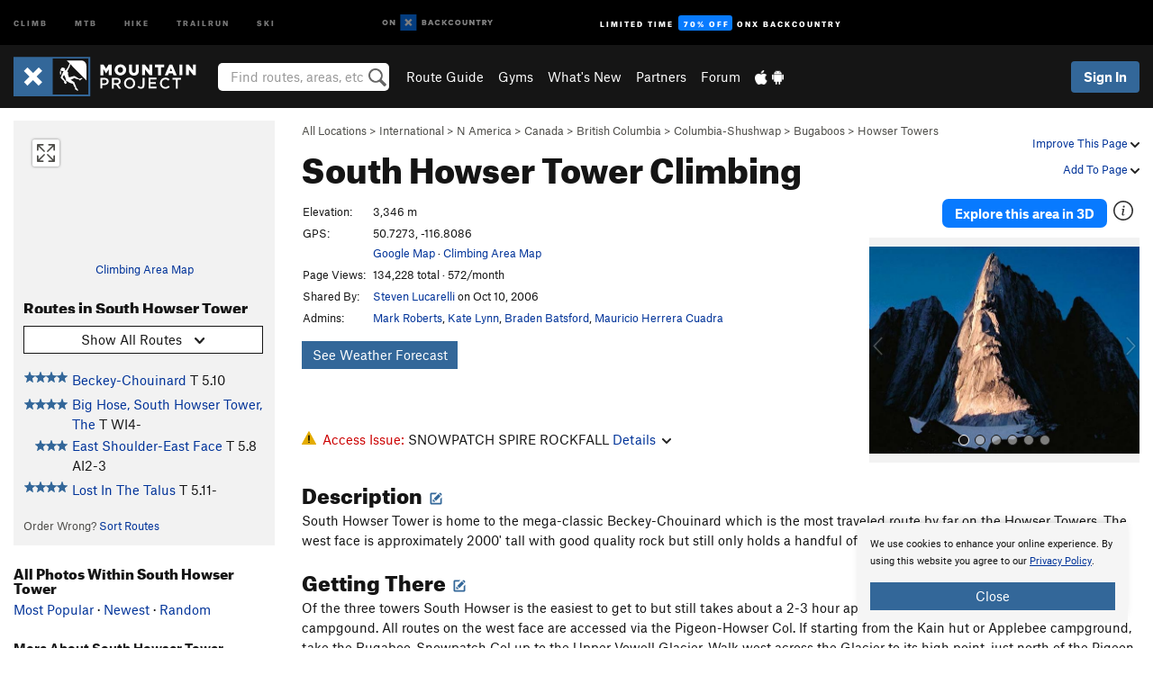

--- FILE ---
content_type: text/html; charset=UTF-8
request_url: https://www.mountainproject.com/area/105871726/south-howser-tower
body_size: 27484
content:
<!DOCTYPE html>
<html xmlns="http://www.w3.org/1999/xhtml" lang="en-US">
    <head>
        <meta charset="utf-8">
<meta http-equiv="X-UA-Compatible" content="IE=edge">
<meta name="viewport" content="width=device-width, initial-scale=1, shrink-to-fit=no, viewport-fit=cover">

<title>Climbing in South Howser Tower, Bugaboos</title>

<meta http-equiv="Content-Language" content="en_US" />

<link href="/css/ap-vendor-full.css?id=fa0c443b73aac8a18b4ba7cffcc25368" rel="stylesheet" />


<link rel="stylesheet" href="/css/styles-shared-all.css?id=aedb0a51a5dd997667be99ba5074f0fb"/>

    <link rel="stylesheet" href="/css/styles-shared-ap.css?id=15053a49f49e2336f1c6295cbf5ff953"/>

<link rel="stylesheet" href="/css/styles-site-climb.css?id=2b6a6b64981c9b55101824caccc9fde2"/>


    <style>
        .imperial {
            display: none;
        }
    </style>

            <link href="//cdn2.apstatic.com" rel="dns-prefetch" />
    
<meta name="description" content="Find rock climbing routes, photos, and guides for every state, along with experiences and advice from fellow climbers."/>
    <meta property="og:title" content="Climbing in South Howser Tower, Bugaboos"/>
    <meta property="og:site_name" content="Mountain Project"/>
    <meta property="og:type" content="website"/>
    <meta property="og:description" content="Find rock climbing routes, photos, and guides for every state, along with experiences and advice from fellow climbers."/>
    <meta property="og:image" content="https://mountainproject.com/assets/photos/climb/105941357_medium_1557952456.jpg?cache=1749060160"/>
    <meta property="fb:app_id" content="11749012187"/>

    
    

    
                        <meta property="og:url" content="https://www.mountainproject.com/area/105871726/south-howser-tower"/>
            <link rel="canonical" href="https://www.mountainproject.com/area/105871726/south-howser-tower"/>
            
<meta name="google-site-verification" content="dfmLg0_QdCMHOFDJ7edPcQXqjvNTl96j5206gg7CDGM"/>
<link rel="shortcut icon" href="/img/climb/favicons/favicon.png">
<link rel="apple-touch-icon-precomposed" href="/img/climb/favicons/favicon-152.png">
<link rel="icon" sizes="16x16" href="/img/climb/favicons/favicon-16.png">
<link rel="icon" sizes="32x32" href="/img/climb/favicons/favicon-32.png">
<link rel="icon" sizes="152x152" href="/img/climb/favicons/favicon-152.png">
<link rel="icon" sizes="180x180" href="/img/climb/favicons/favicon-180.png">

<script src="/js/ap-vendor-full.js?id=1945ee864736d4f641db293c26469e96"></script>

    <script type="text/javascript">
        (function(w) {
            w.ap = w.ap || {};

            w.ap.config = {
                'projectType': 'climb',
                'allProjectTypes': ["climb","mtb","hike","trailrun","ski"],
                'isLoggedIn': 0,
                'userId': undefined,
                                    'onxUserId': undefined,
                                'isAdmin': 0,
                'displayMetric': 1,
                'cdnUrl': '',
                'cdnFilesUrl': 'https://mountainproject.com/assets',
                'brandColor': '#336799',
                'riderRight': '/img/climb/climberRight.svg',
                'riderLeft': '/img/climb/climberRight.svg',
                'isProd': '1',
                'env': 'production'
            };
        })(window);
    </script>

    <script src="/js/sites/all.js?id=449cf39ab6835bb9a0eda35c278225b3"></script>
    <script src="/js/sites/ap.js?id=ed1d4111a8d160505075462007825505"></script>
    <script src="/js/firebase-climb.js?id=d2b594d44c2cdf48c64366455d9a6131"></script>

<script src="/js/climb-main.js?id=20ed83a58b90f562e30cc28772a74a57"></script>
<script>
        (function(w,d,s,l,i){w[l]=w[l]||[];
                        w[l].push({'gtm.start': new Date().getTime(),event:'gtm.js'});
            var f=d.getElementsByTagName(s)[0],j=d.createElement(s),dl=l!='dataLayer'?'&l='+l:'';j.async=true;j.src=
            'https://www.googletagmanager.com/gtm.js?id='+i+dl;f.parentNode.insertBefore(j,f);
        })(window,document,'script','dataLayer','GTM-KX76S82');
    </script>
            <script>
            (function(b,r,a,n,c,h,_,s,d,k){if(!b[n]||!b[n]._q){for(;s<_.length;)c(h,_[s++]);d=r.createElement(a);d.async=1;d.src="https://cdn.branch.io/branch-latest.min.js";k=r.getElementsByTagName(a)[0];k.parentNode.insertBefore(d,k);b[n]=h}})(window,document,"script","branch",function(b,r){b[r]=function(){b._q.push([r,arguments])}},{_q:[],_v:1},"addListener banner closeBanner closeJourney data deepview deepviewCta first init link logout removeListener setBranchViewData setIdentity track trackCommerceEvent logEvent disableTracking getBrowserFingerprintId crossPlatformIds lastAttributedTouchData setAPIResponseCallback qrCode setRequestMetaData setAPIUrl getAPIUrl setDMAParamsForEEA".split(" "), 0);
            branch.init('key_live_pjQ0EKK0ulHZ2Vn7cvVJNidguqosf7sF');
            branch.setBranchViewData({
                data: {
                    web_url: window.location.href,
                },
            })
                    </script>
        <script src="https://615b02ef838540809c4f5d09cd4e9626.js.ubembed.com" async></script>
    <script data-ad-client="ca-pub-6303172662991335" async crossorigin="anonymous" src="https://pagead2.googlesyndication.com/pagead/js/adsbygoogle.js?client=ca-pub-6303172662991335"></script>
    <script async src="https://securepubads.g.doubleclick.net/tag/js/gpt.js"></script>
    <script>
        window.googletag = window.googletag || {cmd: []};
        googletag.cmd.push(function() {

            googletag.defineSlot(
                '/22290733000/AdventureProjects/BellyBand',
                [
                    [1024, 90],
                    [1024, 250],
                    [728, 90],
                    [728, 250],
                    [300, 600],
                    [300, 250],
                ],
                'div-gpt-ad-1614710348458-0'
            ).defineSizeMapping([
                [[1024, 0], [[1024, 250], [1024, 90]]],
                [[728, 0], [[728, 250], [728, 90]]],
                [[300, 0], [[300, 600],[300, 250]]],
                [[0, 0], []]
            ]).addService(googletag.pubads());;

            googletag.defineSlot(
                '/22290733000/AdventureProjects/LeaderBoard',
                [
                    [1024, 90],
                    [1024, 250],
                    [728, 250],
                    [728, 90],
                    [320, 50],
                    [320, 100]
                ],
                'div-gpt-ad-1614709329076-0'
            ).defineSizeMapping([
                [[1024, 0], [[1024, 250], [1024, 90]]],
                [[728, 0], [[728, 250], [728, 90]]],
                [[300, 0], [[320, 100],[320, 50]]],
                [[0, 0], []]
            ]).addService(googletag.pubads());

            googletag.pubads().setTargeting('domain','mountainproject.com');
            googletag.pubads().setTargeting('env','production');
            googletag.pubads().setTargeting('url','area/105871726/south-howser-tower');
            googletag.pubads().setTargeting('dir','area');
            googletag.pubads().setTargeting('user_role','guest');
            googletag.pubads().setTargeting('is_logged_in','false');
            googletag.pubads().enableSingleRequest();
            googletag.pubads().collapseEmptyDivs();
            googletag.enableServices();
        });
    </script>

<link href="/css/froala_editor.pkgd.min-3-1-0.css" rel="stylesheet" type="text/css"/>








    </head>
    <body id="body-climb">
                    <noscript><iframe src="https://www.googletagmanager.com/ns.html?id=GTM-KX76S82"
                  height="0" width="0" style="display:none;visibility:hidden"></iframe></noscript>

    
    <div class="modal fade login-modal" id="login-modal" tabindex="-1" role="dialog" aria-hidden="true">
    <div class="modal-dialog modal-sm" role="document">
        <div class="modal-content">
            <div class="modal-header">
                
                                    <button type="button" class="close" data-dismiss="modal" aria-label="Close">
                        <span aria-hidden="true">
                            <img src="/img/icons/closeX-lightBg.svg" />
                        </span>
                    </button>
                                <h2 class="modal-title">Sign Up or Log In</h2>
                            </div>
            <div class="modal-body">
                <div class="container-fluid">
                    <div class="text-xs-center all-sites-disclaimer">
    <p class="text-muted"><a target="_blank" href="https://www.adventureprojects.net">Your FREE account works with all Adventure Projects sites <img src="/img/arrows/nextGray.svg"/></a></p>
</div>

<div class="login-signup-block" >
    <span class="wide">
    <a href="https://www.mountainproject.com/auth/login/onx" class="btn btn-onx"><img src="/img/social/white-onx.svg">Continue with onX Maps</a>
</span>

    <span class="wide">
    <a href="https://www.mountainproject.com/auth/login/facebook" class="btn btn-facebook"><img src="/img/social/white-facebook.svg">Sign in with Facebook</a>
</span>

    <span class="wide">
        <style>
            #appleid-signin {
                width: 100%;
                height: 40px;
                margin: 1rem 0;
            }
            div[role="button"] {
                max-width: none !important;
            }
        </style>
        <div
            id="appleid-signin"
            data-color="white"
            data-border="true"
            data-type="sign in"
            data-border="true"
            data-border-radius="20"
        ></div>
        <script type="text/javascript"
                src="https://appleid.cdn-apple.com/appleauth/static/jsapi/appleid/1/en_US/appleid.auth.js"></script>
        <script type="text/javascript">
            AppleID.auth.init({
                clientId: 'com.mountainproject.www',
                scope: 'name email',
                redirectURI: 'https://www.mountainproject.com/auth/login/apple/return',
                usePopup: false //or false defaults to false
            });
        </script>
</span>

    
    <br />
    <div id="email-login"></div>
    <a class="lost-password-toggle" href="#" style="display: block; margin-top: 5px;">Password help</a>

    <div class="orSeparator">
        <span>OR</span><hr>
    </div>

    
            
        <div id="email-signup"></div>
        <p></p>
    </div>


<div class="lost-password-block"  style="display: none" >
    <div id="forgot-password"></div>
    <p class="mt-2 text-xs-center"><a class="lost-password-toggle" href="#">Cancel</a></p>
</div>

<script>
    $.ajax({
        type:'GET',
        url:'/ajax/public/auth/signup',
        success:function(data) {
            $("#email-signup").html(data);
        },

        error: function (msg) {
            console.log(msg);
            var errors = msg.responseJSON;
        }
    });
    $.ajax({
        type:'GET',
        url:'/ajax/public/auth/login',
        success:function(data) {
            $("#email-login").html(data);
        },

        error: function (msg) {
            console.log(msg);
            var errors = msg.responseJSON;
        }
    });
    $.ajax({
        type:'GET',
        url:'/ajax/public/auth/forgot',
        success:function(data) {
            $("#forgot-password").html(data);
        },

        error: function (msg) {
            console.log(msg);
            var errors = msg.responseJSON;
        }
    });
</script>
                </div>
            </div>
                    </div>
    </div>
</div>


<div class="modal fade share-content-modal" id="share-content-modal" tabindex="-1" role="dialog" aria-hidden="true">
    <div class="modal-dialog modal-sm" role="document">
        <div class="modal-content">
            <div class="modal-header">
                
                                    <button type="button" class="close" data-dismiss="modal" aria-label="Close">
                        <span aria-hidden="true">
                            <img src="/img/icons/closeX-lightBg.svg" />
                        </span>
                    </button>
                                <h2 class="modal-title">Share on Mountain Project</h2>
                            </div>
            <div class="modal-body">
                <div class="container-fluid">
                    <div class="block">
            <a href="https://www.mountainproject.com/share/trail">Create Route or
        Route <img class="arrow"
                                                     src="/img/climb/downArrow.png"></a>
    <img class="sliver" src="/img/mapSliver.jpg" />
        </div>
        <hr>
    <div class="block">
        <a href="https://www.mountainproject.com/edit/symbol">Add a Symbol <img class="arrow"
                                                                                        src="/img/climb/downArrow.png"></a>
    <div class="symbols mt-1">
        <img src="/img/map/hazard.png">
        <img src="/img/map/parking.png">
        <img src="/img/map/viewpoint.png">
        <img src="/img/map/info.png">
    </div>
    </div>
    <hr>
    <div class="block">
        <a href="https://www.mountainproject.com/share/photo">Share a Photo <img class="arrow" src="/img/climb/downArrow.png"></a>
    <img class="sliver" src="/img/photoSliver.png"/>
    </div>
    <hr>
    <div class="block">
        <a href="https://www.mountainproject.com/share/video">Share a Video <img class="arrow" src="/img/climb/downArrow.png"></a>
    <div class="mt-1"><img class="videos" src="/img/youTubeVimeo.png"></div>
    </div>
        <hr>
    <div>
        <p><small>Taking other people's content (text, photos, etc) without permission is a copyright violation and
                NOT OKAY!</small></p>
    </div>
                </div>
            </div>
                    </div>
    </div>
</div>
<div class="modal fade flag-content-modal" id="flag-content-modal" tabindex="-1" role="dialog" aria-hidden="true">
    <div class="modal-dialog modal-sm" role="document">
        <div class="modal-content">
            <div class="modal-header">
                
                                    <button type="button" class="close" data-dismiss="modal" aria-label="Close">
                        <span aria-hidden="true">
                            <img src="/img/icons/closeX-lightBg.svg" />
                        </span>
                    </button>
                                <h2 class="modal-title">Flag Inappropriate Post</h2>
                            </div>
            <div class="modal-body">
                <div class="container-fluid">
                    <form method="post" id="flag-content-form">
    <div class="form-group">
        <p>
            <label><input type="radio" name="type" value="spam"> Spam?</label><br>
            <label><input type="radio" name="type" value="jerk"> Being a jerk / offensive?</label><br>
            <label><input type="radio" name="type" value="other"> Something else? Please explain.</label>
        </p>
        <p>Please tell us why:</p>
        <textarea class="short form-control" name="reason"></textarea>
    </div>
    <div class="form-group">
        <input type="hidden" name="_token" value="6YotzC94TShCo4Zci4nv5DvgljUQipypoiYfMCVD" autocomplete="off">
        <input type="submit" class="btn btn-primary" value="Flag It">
        <a href="#" class="btn btn-link btn-sm cancel" data-dismiss="modal">Cancel</a>

        <input type="hidden" name="id" value="" />
        <p class="mt-1 form-group small text-muted">
            An Adventure Projects staff member will review this and take an appropriate action, but we generally don't reply.
        </p>
    </div>
</form>
<hr>
<p class="text-xs-center">
    Additionally, you can<br>permanently ignore this user.
</p>
<p class="text-xs-center">
    <a id="ignore-user-info" href="" class="btn btn-primary">More Info</a>
</p>

<script>
    $('#flag-content-form').validate({
        rules: {
            type: {
                required: true
            },
            reason: {
                required: true
            },
        },
        errorPlacement: function(error, element) {
            error.insertAfter("#type-label");
        }
    });
</script>                </div>
            </div>
                    </div>
    </div>
</div>
<div id="faded-background"></div>
                            <div id="header-container-print" class="text-xs-center">
    <img id="logo-print" alt="Mountain Project Logo"
         src="/img/climb/logoHex.png"/>
</div>
<div id="header-container">
    <div class="top-nav">
    <div class="top-nav__wrap">
        <div class="top-nav__left">
            <div class="top-nav__item hidden-sm-down"><a class="top-nav__activity" href="https://www.mountainproject.com"
                    title="Open Mountain Project">Climb</a></div>
            <div class="top-nav__item hidden-sm-down"><a class="top-nav__activity" href="https://www.mtbproject.com"
                    title="Open MTB Project">MTB</a></div>
            <div class="top-nav__item hidden-sm-down"><a class="top-nav__activity" href="https://www.hikingproject.com"
                    title="Open Hiking Project">Hike</a></div>
            <div class="top-nav__item hidden-sm-down"><a class="top-nav__activity"
                    href="https://www.trailrunproject.com" title="Open TrailRun Project">Trailrun</a></div>
            <div class="top-nav__item hidden-sm-down"><a class="top-nav__activity" href="https://www.powderproject.com"
                    title="Open Powder Project">Ski</a></div>
            <div class="top-nav__item">
                <a class="top-nav__activity" href="https://webmap.onxmaps.com/backcountry/?mode=climb&amp;utm_source=mountainproject&amp;utm_medium=owned_referral&amp;utm_content=ap-climb-top-nav&amp;utm_campaign=bc_ap-climb-top-nav-12222023" title="onX Backcountry">
                    <svg width="auto" height="18" viewBox="0 0 82 12" fill="none"
                        xmlns="http://www.w3.org/2000/svg" title="onX Backcountry" style="top: 5px;">
                        <path
                            d="M1.06878 5.99923C1.06878 6.5896 1.44974 6.99653 2.00151 6.99653C2.55329 6.99653 2.93424 6.58805 2.93424 5.99923C2.93424 5.41041 2.55329 5.00193 2.00151 5.00193C1.44974 5.00193 1.06878 5.40886 1.06878 5.99923ZM4 5.99923C4 7.15067 3.17007 8 2 8C0.829933 8 0 7.15067 0 5.99923C0 4.84779 0.829933 4 2 4C3.17007 3.99846 4 4.84779 4 5.99923Z"
                            fill="white" />
                        <path fill-rule="evenodd" clip-rule="evenodd"
                            d="M9.25 8H8.20433L6.57379 5.75154V8H5.5V4H6.54551L8.17621 6.24862V4H9.25V8Z"
                            fill="white" />
                        <path fill-rule="evenodd" clip-rule="evenodd" d="M13.25 12H25.25V0H13.25V12Z" fill="#087BFF" />
                        <path fill-rule="evenodd" clip-rule="evenodd"
                            d="M22.0001 7.66034L20.9297 8.73077L19.2502 7.0512L17.5705 8.73077L16.5001 7.66034L18.1797 5.98076L16.5001 4.30104L17.5705 3.23077L19.2502 4.91018L20.9297 3.23077L22.0001 4.30104L20.3206 5.98076L22.0001 7.66034Z"
                            fill="white" />
                        <path
                            d="M32.0371 5.98425C32.352 5.82677 32.5567 5.52757 32.5567 5.14961C32.5567 4.4567 32.0844 4.01575 31.0294 4.01575H29.25V7.96851H31.1238C32.1631 7.96851 32.6354 7.52756 32.6354 6.83464C32.6354 6.45669 32.3677 6.11024 32.0371 5.98425ZM30.3208 4.89764H30.9978C31.297 4.89764 31.4387 5.00788 31.4387 5.22835C31.4387 5.44882 31.2812 5.55905 30.9978 5.55905H30.3208V4.89764ZM31.0608 7.10236H30.3208V6.4252H31.0608C31.3758 6.4252 31.5332 6.53543 31.5332 6.77165C31.5332 6.99213 31.3758 7.10236 31.0608 7.10236ZM35.1548 4.01575L33.659 7.96851H34.777L35.0447 7.21261H36.5249L36.7925 7.96851H37.9262L36.4303 4.01575H35.1548ZM35.3754 6.26771L35.7847 5.10237L36.1942 6.26771H35.3754ZM40.8551 4.97638C41.233 4.97638 41.5322 5.14961 41.7211 5.48032L42.6659 4.96064C42.3196 4.33071 41.6424 3.95276 40.8551 3.95276C39.6269 3.95276 38.7766 4.80315 38.7766 6.00001C38.7766 7.19685 39.6426 8.04724 40.8551 8.04724C41.6424 8.04724 42.2408 7.70079 42.6187 7.13386L41.7368 6.51969C41.5164 6.8504 41.2172 7.02362 40.8394 7.02362C40.3512 7.02362 39.8789 6.67717 39.8789 6.00001C39.8946 5.38583 40.3039 4.97638 40.8551 4.97638ZM47.7835 4.01575H46.4766L45.4846 5.49607H45.1697V4.01575H44.0989V7.96851H45.1697V6.45669H45.4688L46.5868 7.96851H47.9095L46.3506 5.95276L47.7835 4.01575ZM50.7911 4.97638C51.169 4.97638 51.4682 5.14961 51.6571 5.48032L52.6019 4.96064C52.2556 4.33071 51.5784 3.95276 50.7911 3.95276C49.5629 3.95276 48.7126 4.80315 48.7126 6.00001C48.7126 7.19685 49.5786 8.04724 50.7911 8.04724C51.5784 8.04724 52.1767 7.70079 52.5547 7.13386L51.6728 6.51969C51.4524 6.8504 51.1532 7.02362 50.7754 7.02362C50.2872 7.02362 49.8148 6.67717 49.8148 6.00001C49.8306 5.38583 50.2399 4.97638 50.7911 4.97638ZM55.8457 3.95276C54.6175 3.95276 53.7514 4.8189 53.7514 6.00001C53.7514 7.18111 54.6175 8.04724 55.8457 8.04724C57.0739 8.04724 57.94 7.18111 57.94 6.00001C57.94 4.8189 57.0739 3.95276 55.8457 3.95276ZM55.8457 7.02362C55.2631 7.02362 54.8694 6.59842 54.8694 6.00001C54.8694 5.40158 55.2631 4.97638 55.8457 4.97638C56.4283 4.97638 56.8219 5.40158 56.8219 6.00001C56.8219 6.59842 56.4283 7.02362 55.8457 7.02362ZM61.7664 6.33071C61.7664 6.78741 61.5144 7.02362 61.0892 7.02362C60.6641 7.02362 60.4122 6.78741 60.4122 6.33071V4.01575H59.3414V6.3622C59.3414 7.43307 59.9555 8.04724 61.0892 8.04724C62.223 8.04724 62.8372 7.43307 62.8372 6.3622V4.01575H61.7664V6.33071ZM67.0729 6.23623L65.451 4.01575H64.396V7.96851H65.4667V5.74803L67.0886 7.96851H68.128V4.01575H67.0729V6.23623ZM70.4741 5.00788V7.96851H71.5448V5.00788H72.6629V4.01575H69.3403V5.00788H70.4741ZM77.1664 5.33859C77.1664 4.53543 76.6309 4.01575 75.639 4.01575H73.8754V7.96851H74.9461V6.56693H75.0091L75.9539 7.96851H77.2136L76.1429 6.51969C76.8042 6.37796 77.1664 5.93701 77.1664 5.33859ZM75.6232 5.68504H74.9461V4.97638H75.6232C75.8909 4.97638 76.0799 5.08661 76.0799 5.32283C76.0799 5.57481 75.8909 5.68504 75.6232 5.68504ZM80.4731 4.01575L79.67 5.51181L78.867 4.01575H77.6387L79.1346 6.48819V7.96851H80.2054V6.47245L81.6698 4.01575H80.4731Z"
                            fill="white" />
                    </svg>
                </a>
            </div>
                            <div class="top-nav__item">
                    <a class="top-nav__activity top-nav__activity--cta" href="https://www.onxmaps.com/backcountry/onx-backcountry-is-now-powered-by-mountain-project?utm_source=mountainproject&amp;utm_medium=owned_referral&amp;utm_content=ap-climb-top-nav-cta&amp;utm_campaign=bc_lto-67-off"
                        title="Limited Time Offer">
                        <span>Limited Time</span><strong>70% Off</strong><span class="hidden-sm-down">onX
                            Backcountry</span>
                    </a>
                </div>
                    </div>
        <div class="top-nav__right">
            <div id="content-in-progress" class="top-nav__item"></div>
<script>
    if (inIframe()) {
        $("#content-in-progress").hide();
    }else{
        $.ajax({
            type:'GET',
            url:'/ajax/public/content-in-progress',
            success:function(data) {
                $("#content-in-progress").html(data);
                attachMessageToggles();
            },
            error: function (msg) {
                console.log(msg);
                var errors = msg.responseJSON;
            }
        });
    }
</script>

        </div>
    </div>
</div>
    <div id="header" class="container-fluid">
        <div class="header-container">
                            <div class="header-container__nav">
                    
                    <a href="/" class="app-logo" title="Home"><img src="/img/climb/logoHex2.svg" alt="Logo"/></a>

                    <div id="desktop-header-search" class="search hidden-sm-down">
                        <search redirect-url="https://www.mountainproject.com/search"
                                endpoint="https://www.mountainproject.com/ajax/public/search/suggestions" container="desktop-header-search"
                                placeholder="Find routes, areas, etc" autocomplete="off" name="search"></search>
                    </div>

                    <div id="header-nav" class="hidden-sm-down">
                                                <div id="links">
            <div class="tab">
            <a href="https://www.mountainproject.com/route-guide">Route Guide</a>
        </div>
            <div class="tab">
            <a href="https://www.mountainproject.com/gyms">Gyms</a>
        </div>
            <div class="tab">
            <a href="https://www.mountainproject.com/whats-new">What's New</a>
        </div>
            <div class="tab">
            <a href="https://www.mountainproject.com/partner-finder">Partners</a>
        </div>
            <div class="tab">
            <a href="https://www.mountainproject.com/forum">Forum</a>
        </div>
        <div class="tab">
        <a href="https://www.mountainproject.com/mobile-app" title="Mobile Apps">
            <img class="apple icon" src="/img/apple.png" alt="Apple"/><img
                    class="android icon" src="/img/android.png" alt="Android"/>
        </a>
    </div>
</div>
                    </div>
                                    </div>
                
                <div class="header-container__user">
                                            
                    <div id="user">
                        
                                                    <a href="#" data-toggle="modal" data-target="#login-modal"
                                class="btn btn-primary btn-sm sign-in">Sign In</a>
                                            </div>
                    
                    
                    <div id="hamburger-container" class="hidden-md-up">
                        
                        <a class="hamburger" id="hamburger-trigger" data-toggle="collapse"
                            href="#hamburger-contents" aria-expanded="false" aria-controls="hamburger-contents"><img
                                    src="/img/hamburgerIcon.svg" class="closed" alt="Menu"
                                    title="Menu"></a>
                    </div>
                </div>
                    </div>
        
        <div class="container-fluid row collapse hidden-lg-up" id="hamburger-contents">
            <div id="mobile-header-search" class="item search">
                <search redirect-url="https://www.mountainproject.com/search"
                        endpoint="https://www.mountainproject.com/ajax/public/search/suggestions" container="mobile-header-search"
                        placeholder="Find routes, areas, etc" autocomplete="off"  name="search"></search>
            </div>
            <div class="item">
        <a href="https://www.mountainproject.com/route-guide">Route Guide  <img class="menu-arrow" src="/img/arrowRightBlack.svg"/></a>
    </div>
    <div class="item">
        <a href="https://www.mountainproject.com/gyms">Climbing Gyms  <img class="menu-arrow" src="/img/arrowRightBlack.svg"/></a>
    </div>
    <div class="item">
        <a href="https://www.mountainproject.com/whats-new">What's New <img class="menu-arrow" src="/img/arrowRightBlack.svg"/></a>
    </div>
    <div class="item">
        <a href="https://www.mountainproject.com/partner-finder">Partners <img class="menu-arrow" src="/img/arrowRightBlack.svg"/></a>
    </div>
    <div class="item">
        <a href="https://www.mountainproject.com/forum">Forum <img class="menu-arrow" src="/img/arrowRightBlack.svg"/></a>
    </div>
<div class="item mobile">
    <a href="https://www.mountainproject.com/mobile-app">
        Get the app
        <img class="apple" src="/img/appleBlack.svg" />
        <img class="android" src="/img/androidBlack.svg" />
        <img class="menu-arrow" src="/img/arrowRightBlack.svg" />
    </a>
</div>
        </div>

            </div>
</div>


<div class="">
    <div class="container-fluid">
        <div class="row">
            <!-- /22290733000/AdventureProjects/LeaderBoard -->
            <style>#div-gpt-ad-1614709329076-0 iframe { margin: 10px 0 0; } </style>
            <div style="display: flex; justify-content: center;">
                <div id='div-gpt-ad-1614709329076-0'>
                <script>
                    googletag.cmd.push(function() { googletag.display('div-gpt-ad-1614709329076-0'); });
                </script>
                </div>
            </div>
        </div>
    </div>
</div>

        <div class="main-content-container ">
            <div class="container-fluid">
                <div id="flash-message"></div>
    <script>
        $.ajax({
            type:'GET',
            url:'/ajax/public/flash/messages',
            success:function(data) {
                $("#flash-message").html(data);
            },
            cache: false,
            error: function (msg) {
                console.log(msg);
                var errors = msg.responseJSON;
            }
        });
    </script>
                <script>
    // if in an iframe, we're probably in some admin or admin-like tool, or a widget.  don't show some messaging
    // we want to do this here (not document ready) which would cause a highly visible page reflow
    if (inIframe()) {
        $(".page-improvement-message").hide();
    }

    function hideImprovementMessage()
    {
        setCookie
    }
</script>


                    <div id="climb-area-page">
        <div class="row pt-main-content">
            <div class="col-md-9 float-md-right mb-1">
                <div class="float-xs-right text-xs-right small mt-1 ml-2">
                    <div class="dropdown nowrap inline-block improve-page-general">
            <a href="#" data-toggle="modal" data-target="#login-modal" class="dropdown-toggle">Improve This Page <img
        class="arrow" src="/img/downArrowBlack.svg" alt="Drop down"></a>
    </div>
        <div class="mt-half">
        <div class="dropdown nowrap">
            <a href="#" data-toggle="modal" data-target="#login-modal" class="dropdown-toggle">Add To Page <img
            class="arrow" src="/img/downArrowBlack.svg" alt="Drop down"></a>
    </div>
    </div>
</div>
<div class="mb-half small text-warm">
    <a href="https://www.mountainproject.com/route-guide">All Locations</a>  &gt;     
            <a href="https://www.mountainproject.com/area/105907743/international">International</a>
        
             &gt; <a href="https://www.mountainproject.com/area/106661469/north-america">N America</a>
        
             &gt; <a href="https://www.mountainproject.com/area/105881369/canada">Canada</a>
        
             &gt; <a href="https://www.mountainproject.com/area/105946429/british-columbia">British Columbia</a>
        
             &gt; <a href="https://www.mountainproject.com/area/125448715/columbia-shushwap">Columbia-Shushwap</a>
        
             &gt; <a href="https://www.mountainproject.com/area/105868061/bugaboos">Bugaboos</a>
        
             &gt; <a href="https://www.mountainproject.com/area/105871722/howser-towers">Howser Towers</a>
    </div>
<h1>
    South Howser Tower
            <span class="hidden-md-down">Climbing</span>
            <!--EDIT-Climb\Lib\Models\Area-105871726-->
</h1>

            </div>
            <div class="col-md-3 left-nav float-md-left mb-2">
                <div class="mp-sidebar">
                                            <a href="https://www.mountainproject.com/map/105871726/south-howser-tower">
                            <div class="position-relative map-preview"
                                 style="background-image: url(https://api.mapbox.com/styles/v1/ap-mtb/ckaracbzi05t11io5yzjx6o4i/static/-116.809,50.727,15.7,0.00,0.00/460x160?access_token=pk.eyJ1IjoiYXAtbXRiIiwiYSI6ImNrOXA1MWk5MzA3Z3EzZ3F4ODNpeGFmb3UifQ.yCnhIFSC5jdYCysbkK7_0g&amp;logo=false)">
                                <button class="expand-map" type="button"></button>
                            </div>
                        </a>

                            
                        <div class="text-xs-center small mt-quarter mb-2">
                            <a href="https://www.mountainproject.com/map/105871726/south-howser-tower">Climbing Area Map</a>
                                                    </div>
                                                                <h3>Routes in South Howser Tower</h3>

<div class="dropdown mb-1">
    <button class="btn btn-secondary btn-sm dropdown-toggle" type="button" data-toggle="dropdown">
        <span id="route-type-label">Highlight</span><img
            class="ml-1 dropdown-arrow" src="/img/downArrowBlack.svg" alt="Drop down"/>
    </button>
    <div class="dropdown-menu">
                    <button class="dropdown-item route-type-option" type="button" data-value="">
                Show all routes
            </button>
                    <button class="dropdown-item route-type-option" type="button" data-value="Trad">
                Trad
            </button>
                    <button class="dropdown-item route-type-option" type="button" data-value="Sport">
                Sport
            </button>
                    <button class="dropdown-item route-type-option" type="button" data-value="Toprope">
                Toprope
            </button>
                    <button class="dropdown-item route-type-option" type="button" data-value="Boulder">
                Boulder
            </button>
                    <button class="dropdown-item route-type-option" type="button" data-value="Ice">
                Ice
            </button>
                    <button class="dropdown-item route-type-option" type="button" data-value="Aid">
                Aid
            </button>
                    <button class="dropdown-item route-type-option" type="button" data-value="Mixed">
                Mixed
            </button>
                    <button class="dropdown-item route-type-option" type="button" data-value="Alpine">
                Alpine
            </button>
            </div>
</div>


<div class="max-height max-height-md-0 max-height-xs-400">
    <table class="width100" id="left-nav-route-table">
                    <tr data-az="0"
                data-lr="999999"
                data-rl="999999">
                <td class="route-score">
                    <!--START-STARS-\Climb\Lib\Models\Route-105872592-->
<span class='scoreStars '>
                                            <img src='/img/stars/starBlue.svg' alt='' >
                                                <img src='/img/stars/starBlue.svg' alt='' >
                                                <img src='/img/stars/starBlue.svg' alt='' >
                                                <img src='/img/stars/starBlue.svg' alt='' >
                        </span>


<!--END-STARS-\Climb\Lib\Models\Route-105872592-->
                </td>
                <td>
                                            <a href="https://www.mountainproject.com/route/105872592/beckey-chouinard">Beckey-Chouinard</a>
                                        <span class="route-type Rock Trad Alpine">
                    T <span class='rateYDS'>5.10</span> <span class='rateFrench'>6b</span> <span class='rateEwbanks'>20</span> <span class='rateUIAA'>VII-</span> <span class='rateZA'>19</span> <span class='rateBritish'>E2 5b</span>
                    </span>
                    <!--TODO-MARKER-105872592-->
                </td>
            </tr>
                    <tr data-az="1"
                data-lr="999999"
                data-rl="999999">
                <td class="route-score">
                    <!--START-STARS-\Climb\Lib\Models\Route-106973110-->
<span class='scoreStars '>
                                            <img src='/img/stars/starBlue.svg' alt='' >
                                                <img src='/img/stars/starBlue.svg' alt='' >
                                                <img src='/img/stars/starBlue.svg' alt='' >
                                                <img src='/img/stars/starBlue.svg' alt='' >
                        </span>


<!--END-STARS-\Climb\Lib\Models\Route-106973110-->
                </td>
                <td>
                                            <a href="https://www.mountainproject.com/route/106973110/the-big-hose-south-howser-tower">Big Hose, South Howser Tower, The</a>
                                        <span class="route-type Trad Ice Alpine">
                    T WI4-
                    </span>
                    <!--TODO-MARKER-106973110-->
                </td>
            </tr>
                    <tr data-az="2"
                data-lr="999999"
                data-rl="999999">
                <td class="route-score">
                    <!--START-STARS-\Climb\Lib\Models\Route-106971223-->
<span class='scoreStars '>
                                            <img src='/img/stars/starBlue.svg' alt='' >
                                                <img src='/img/stars/starBlue.svg' alt='' >
                                                <img src='/img/stars/starBlue.svg' alt='' >
                                                
                        </span>


<!--END-STARS-\Climb\Lib\Models\Route-106971223-->
                </td>
                <td>
                                            <a href="https://www.mountainproject.com/route/106971223/east-shoulder-east-face">East Shoulder-East Face</a>
                                        <span class="route-type Rock Trad Ice Alpine">
                    T <span class='rateYDS'>5.8</span> <span class='rateFrench'>5b</span> <span class='rateEwbanks'>16</span> <span class='rateUIAA'>VI-</span> <span class='rateZA'>15</span> <span class='rateBritish'>HVS 4c</span> AI2-3
                    </span>
                    <!--TODO-MARKER-106971223-->
                </td>
            </tr>
                    <tr data-az="3"
                data-lr="999999"
                data-rl="999999">
                <td class="route-score">
                    <!--START-STARS-\Climb\Lib\Models\Route-126659881-->
<span class='scoreStars '>
                                            <img src='/img/stars/starBlue.svg' alt='' >
                                                <img src='/img/stars/starBlue.svg' alt='' >
                                                <img src='/img/stars/starBlue.svg' alt='' >
                                                <img src='/img/stars/starBlue.svg' alt='' >
                        </span>


<!--END-STARS-\Climb\Lib\Models\Route-126659881-->
                </td>
                <td>
                                            <a href="https://www.mountainproject.com/route/126659881/lost-in-the-talus">Lost In The Talus</a>
                                        <span class="route-type Rock Trad Alpine">
                    T <span class='rateYDS'>5.11-</span> <span class='rateFrench'>6c</span> <span class='rateEwbanks'>22</span> <span class='rateUIAA'>VIII-</span> <span class='rateZA'>22</span> <span class='rateBritish'>E3 5c</span>
                    </span>
                    <!--TODO-MARKER-126659881-->
                </td>
            </tr>
                    </table>

                    <div class="small text-warm mt-1">
        Order Wrong?
        <a href="#" data-toggle="modal" data-target="#login-modal" href="#"
    data-login-context="Make it Better!">
                    Sort Routes
            </a>
        </div>
            </div>


<script>
    function navFilterChanged(val)
    {
        // update the label
        if (val.length) {
            $("#route-type-label").html(val + " Routes in <span class='text-danger'>Red</span>");
        } else {
            $("#route-type-label").html('Show All Routes');
        }

        // update the area list
                if (val == '') {
            $(".lef-nav-").show();
        } else {
            $(".lef-nav-").hide();
        }
                if (val == 'Trad') {
            $(".lef-nav-Trad").show();
        } else {
            $(".lef-nav-Trad").hide();
        }
                if (val == 'Sport') {
            $(".lef-nav-Sport").show();
        } else {
            $(".lef-nav-Sport").hide();
        }
                if (val == 'Toprope') {
            $(".lef-nav-Toprope").show();
        } else {
            $(".lef-nav-Toprope").hide();
        }
                if (val == 'Boulder') {
            $(".lef-nav-Boulder").show();
        } else {
            $(".lef-nav-Boulder").hide();
        }
                if (val == 'Ice') {
            $(".lef-nav-Ice").show();
        } else {
            $(".lef-nav-Ice").hide();
        }
                if (val == 'Aid') {
            $(".lef-nav-Aid").show();
        } else {
            $(".lef-nav-Aid").hide();
        }
                if (val == 'Mixed') {
            $(".lef-nav-Mixed").show();
        } else {
            $(".lef-nav-Mixed").hide();
        }
                if (val == 'Alpine') {
            $(".lef-nav-Alpine").show();
        } else {
            $(".lef-nav-Alpine").hide();
        }
        
        // update the route list
        $(".route-type").removeClass('text-danger');
        if (val.length) {
            $(".route-type." + val).addClass('text-danger');
        }
    }

    $(".route-type-option").click(function () {
        var val = $(this).data("value");
        ap.cookies.setCookiePref("navFilter", val);
        navFilterChanged(val);
    });

    // set initial state
    navFilterChanged(ap.cookies.getCookiePref("navFilter", ""));
</script>

                                    </div>
            </div>
            <div class="col-md-9 main-content float-md-right">
                <div class="row">
                    <div class="col-xs-12">
                                                <div>

    <div class="float-xs-right ml-1">
        <div style="text-align:right; margin-bottom: 1rem;">
    <div class="onx-explore">
        <div class="onx-explore__button">
            <a title="Open in onX Backcountry"
                href="https://webmap.onxmaps.com/backcountry/map/mountain-project/areas/105871726/overview?mode=climb&flow=signup&utm_source=mountainproject&amp;utm_medium=owned_referral&amp;utm_content=cta-climb-area&amp;utm_campaign=bc_climb-area-105871726#15/50.7273/-116.8086/0/60"
                target="_blank">
                Explore this area in 3D
            </a>
        </div>
        <div class="onx-explore__icon">
            <div class="onx-explore__info-card show">
                <div>
                    Use onX Backcountry to explore the terrain in 3D, view recent satellite imagery, and more.
                    <strong>Now available in onX Backcountry Mobile apps!</strong> For more information see <a
                        href='https://www.onxmaps.com/backcountry/blog/mountain-project-content-now-available-in-onx-backcountry'
                        target="_blank">this post.</a>
                </div>
            </div>
            <svg width="22" height="22" viewBox="0 0 22 22" fill="none" xmlns="http://www.w3.org/2000/svg">
                <path
                    d="M11 22C8.8244 22 6.69767 21.3548 4.88873 20.1462C3.07979 18.9375 1.66989 17.2195 0.837329 15.2095C0.00476609 13.1995 -0.21307 10.9878 0.211367 8.854C0.635804 6.72021 1.68345 4.7602 3.22183 3.22183C4.7602 1.68345 6.72021 0.635804 8.854 0.211367C10.9878 -0.21307 13.1995 0.00476609 15.2095 0.837329C17.2195 1.66989 18.9375 3.07979 20.1462 4.88873C21.3548 6.69767 22 8.8244 22 11C22 13.9174 20.8411 16.7153 18.7782 18.7782C16.7153 20.8411 13.9174 22 11 22ZM11 1.6081C9.14245 1.6081 7.32663 2.15892 5.78214 3.19092C4.23765 4.22291 3.03386 5.68973 2.32301 7.40587C1.61216 9.12202 1.42617 11.0104 1.78856 12.8323C2.15095 14.6541 3.04544 16.3276 4.35892 17.6411C5.6724 18.9545 7.34588 19.849 9.16773 20.2114C10.9896 20.5738 12.878 20.3878 14.5941 19.677C16.3103 18.9661 17.7771 17.7623 18.8091 16.2179C19.8411 14.6734 20.3919 12.8575 20.3919 11C20.3822 8.51208 19.3896 6.12882 17.6304 4.36959C15.8712 2.61036 13.4879 1.61776 11 1.6081Z"
                    fill="#333333" />
                <path fill-rule="evenodd" clip-rule="evenodd"
                    d="M11.4316 7.64091C12.1681 7.64091 12.6496 7.12413 12.6496 6.40064C12.6496 5.75098 12.2955 5.49997 11.7432 5.49997C10.9925 5.49997 10.511 6.04628 10.511 6.76977C10.511 7.25701 10.7376 7.64091 11.4316 7.64091ZM12.2247 15.0973C11.9839 15.3778 11.7573 15.5107 11.5166 15.5107C11.1342 15.5107 10.9784 15.2597 11.0775 14.6396C11.3183 13.1926 11.814 11.0959 12.253 9.04359L12.1964 8.92547L9.46291 9.05835L9.34961 9.82614L10.4402 9.94426C10.2702 10.7416 9.95862 12.1 9.70369 13.2369C9.51957 14.108 9.40626 14.7724 9.40626 15.0973C9.40626 16.1013 9.98695 16.5 10.8651 16.5C11.5307 16.5 12.1822 16.1308 12.6071 15.4959L12.2247 15.0973Z"
                    fill="#333333" />
            </svg>
        </div>
    </div>
</div>
        <div id="photo-carousel" class="carousel slide white-text shimmer" data-ride="carousel" data-interval="6000">
                    <ol class="carousel-indicators">
                                    <li data-target="#photo-carousel" data-slide-to="0"  class="active"></li>
                                    <li data-target="#photo-carousel" data-slide-to="1" ></li>
                                    <li data-target="#photo-carousel" data-slide-to="2" ></li>
                                    <li data-target="#photo-carousel" data-slide-to="3" ></li>
                                    <li data-target="#photo-carousel" data-slide-to="4" ></li>
                                    <li data-target="#photo-carousel" data-slide-to="5" ></li>
                            </ol>

            <div class="carousel-controls">
                <a class="carousel-control-prev prevButton" href="#photo-carousel" role="button" data-slide="prev">
                    <span class="sr-only">Previous</span>
                </a>
                <a class="carousel-control-next nextButton" href="#photo-carousel" role="button" data-slide="next">
                    <span class="sr-only">Next</span>
                </a>
            </div>
                <div class="carousel-inner" role="listbox">
                            <div id="carousel-item-0" class="carousel-item  show-tooltip  active                      "
                    data-placement="bottom" title=""
                                            >
                                        
                    <a href="https://www.mountainproject.com/photo/105941357/an-unusual-view-of-south-howser-tower-near-sunset-unusual-because-it-is-rare-tha" class="photo-link"
                       onclick="return photoClicked(105941357)">
                                            </a>
                    <div id="carousel-gradient"></div>
                                                                <button class="carousel-photos-button btn btn-sm" onclick="return photoClicked(105941357);">
                                <img src="/img/camera.svg" /> All Photos
                        </button>
                                    </div>
                            <div id="carousel-item-1" class="carousel-item  show-tooltip                      "
                    data-placement="bottom" title=""
                                            style="background-image: url('https://mountainproject.com/assets/photos/climb/105970606_medium_1558385114.jpg?cache=1702071007')">
                                        
                    <a href="https://www.mountainproject.com/photo/105970606/brian-rappin-off-the-north-face-of-the-south-howser" class="photo-link"
                       onclick="return photoClicked(105970606)">
                                            </a>
                    <div id="carousel-gradient"></div>
                                                                <button class="carousel-photos-button btn btn-sm" onclick="return photoClicked(105970606);">
                                <img src="/img/camera.svg" /> All Photos
                        </button>
                                    </div>
                            <div id="carousel-item-2" class="carousel-item  show-tooltip                       portrait "
                    data-placement="bottom" title=""
                                            data-src="https://mountainproject.com/assets/photos/climb/105872596_medium_1557935889.jpg?cache=1702070984">
                                        
                    <a href="https://www.mountainproject.com/photo/105872596/looking-up-at-south-howser-tower-heading-toward-the-start-of-the-becky-chouinard" class="photo-link"
                       onclick="return photoClicked(105872596)">
                                            </a>
                    <div id="carousel-gradient"></div>
                                                                <button class="carousel-photos-button btn btn-sm" onclick="return photoClicked(105872596);">
                                <img src="/img/camera.svg" /> All Photos
                        </button>
                                    </div>
                            <div id="carousel-item-3" class="carousel-item  show-tooltip                      "
                    data-placement="bottom" title=""
                                            data-src="https://mountainproject.com/assets/photos/climb/105970603_medium_1558385111.jpg?cache=1702071007">
                                        
                    <a href="https://www.mountainproject.com/photo/105970603/chad-umbel-and-brian-mcgillicuddy-on-the-summit-of-the-south-howser" class="photo-link"
                       onclick="return photoClicked(105970603)">
                                            </a>
                    <div id="carousel-gradient"></div>
                                                                <button class="carousel-photos-button btn btn-sm" onclick="return photoClicked(105970603);">
                                <img src="/img/camera.svg" /> All Photos
                        </button>
                                    </div>
                            <div id="carousel-item-4" class="carousel-item  show-tooltip                      "
                    data-placement="bottom" title=""
                                            data-src="https://mountainproject.com/assets/photos/climb/111551708_medium_1494295009.jpg?cache=1702071569">
                                        
                    <a href="https://www.mountainproject.com/photo/111551708/first-view-of-howser-towers-from-the-pigeon-fork-of-the-upper-bugaboo-glacier" class="photo-link"
                       onclick="return photoClicked(111551708)">
                                            </a>
                    <div id="carousel-gradient"></div>
                                                                <button class="carousel-photos-button btn btn-sm" onclick="return photoClicked(111551708);">
                                <img src="/img/camera.svg" /> All Photos
                        </button>
                                    </div>
                            <div id="carousel-item-5" class="carousel-item  show-tooltip                       portrait "
                    data-placement="bottom" title=""
                                            data-src="https://mountainproject.com/assets/photos/climb/109443020_medium_1494350244.jpg?cache=1702071427">
                                        
                    <a href="https://www.mountainproject.com/photo/109443020/first-rappel-off-south-howser-summit-july-2014" class="photo-link"
                       onclick="return photoClicked(109443020)">
                                            </a>
                    <div id="carousel-gradient"></div>
                                                                <button class="carousel-photos-button btn btn-sm" onclick="return photoClicked(109443020);">
                                <img src="/img/camera.svg" /> All Photos
                        </button>
                                    </div>
                    </div>
    </div>

<script type="text/javascript">
    // mobile controls
    var photos = $('.photo-link');
    photos.on('swipeleft', function() {
        var photoCarousel = $('#photo-carousel');
        photoCarousel.carousel('pause');
        photoCarousel.carousel('next');
    });
    photos.on('swiperight', function() {
        var photoCarousel = $('#photo-carousel');
        photoCarousel.carousel('pause');
        photoCarousel.carousel('prev');
    });
    // carousel control hover animation
    $('a.prevButton, a.nextButton').hover(
        function () {
            $(this).fadeTo(100, 1);
        }, function () {
            $(this).fadeTo(100, 0.5);
        }
    );
    // lazy loading
    $('#photo-carousel').on('slide.bs.carousel', function (e) {
        var slide = e.relatedTarget;
        var backgroundUrl = slide.dataset.src;
        if (backgroundUrl) {
            slide.style.backgroundImage = 'url(' + backgroundUrl + ')';
            slide.dataset.src = '';
        } else {
            var slideIndex = parseInt(slide.id.split('-')[2], 10);
            var nextSlideId = '#carousel-item-' + (slideIndex + 1);
            var nextSlide = $(nextSlideId)[0];
            backgroundUrl = nextSlide && nextSlide.dataset.src;
            if (backgroundUrl) {
                nextSlide.style.backgroundImage = 'url(' + backgroundUrl + ')';
                nextSlide.dataset.src = '';
            }
        }
    });

        // shimmer loader - load first image in img element to hook into on load callback
    $('<img/>').attr('src', 'https://mountainproject.com/assets/photos/climb/105941357_medium_1557952456.jpg?cache=1749060160').on('load', function() {
        $(this).remove(); // prevent memory leak
        // set first carousel-item background image (from browser cache), and remove shimmer
        $('#carousel-item-0').css('background-image', 'url(https://mountainproject.com/assets/photos/climb/105941357_medium_1557952456.jpg?cache=1749060160)');
        $('#photo-carousel').removeClass('shimmer');
    });
    </script>

    </div>
    <div class="small">
        <table class="description-details">
                            <tr>
                    <td class="text-nowrap">Elevation:</td>
                    <td class="imperial">10,977 ft</td>
                    <td class="metric">3,346 m</td>
                </tr>
                                        <tr>
                    <td>GPS:</td>
                    <td>
                        50.7273, -116.8086 <br />
                        <a target="_blank"
                           href="http://maps.google.com/maps?q=50.7273,-116.8086&t=h&hl=en">Google
                            Map</a> &middot <a
                                href="https://www.mountainproject.com/map/105871726/south-howser-tower">Climbing Area Map</a>
                    </td>
                </tr>
                        <tr>
                <td class="pr-half text-nowrap">Page Views:</td>
                <td>
                    134,228 total &middot;
                    572/month
                </td>
            </tr>

            <tr>
        <td class="pr-half text-nowrap">Shared By:</td>
        <td>
            <a href="https://www.mountainproject.com/user/14213/steven-lucarelli">Steven Lucarelli</a>
            on Oct 10, 2006

                    </td>
    </tr>
<tr>
    <td>Admins:</td>
    <td>
        <a href="https://www.mountainproject.com/user/106569878/mark-roberts">Mark Roberts</a>,    <a href="https://www.mountainproject.com/user/111856908/kate-lynn">Kate Lynn</a>,    <a href="https://www.mountainproject.com/user/200409959/braden-batsford">Braden Batsford</a>,    <a href="https://www.mountainproject.com/user/107869180/mauricio-herrera-cuadra">Mauricio Herrera Cuadra</a>        <div id="page-updates-link"><a href="https://www.mountainproject.com/updates/Climb-Lib-Models-Area/105871726/south-howser-tower">Page Updates (admin only)</a></div>
        <script>
            if (!ap.config.isAdmin) {
                $("#page-updates-link").hide();
            }
        </script>
    </td>
</tr>
        </table>
        <div id="weather" class="mt-1 inline-block">
                            <a href="#" data-toggle="modal" data-target="#login-modal" class="btn btn-primary btn-sm">See Weather Forecast</a>
                    </div>
    </div>

    <div id="access-notes" class="mt-1">
            <div class="access-row">
            <img class="exclamation" src="/img/exclamationYellow.svg" alt="Warning">
            <span class="text-danger">Access Issue: </span>SNOWPATCH SPIRE ROCKFALL
            <a href="#" onclick="$('#access-details-0').toggle(); return false;" class="text-nowrap">Details<img
                        class="ml-half arrow" src="/img/downArrowBlack.svg" alt="Drop down"></a>
            <div class="display-none ml-2 p-half small" id="access-details-0">
                BC Parks is aware of a rockfall incident that occurred on December 23, 2022 on the north end of Snowpatch Spire in Bugaboo Park. The natural occurring event triggered a significant deposit of rock into the glacial basin below, however no park facilities were impacted by the debris. The area involved is a popular recreation area during the operational season (July to September). With this in mind BC Parks has implemented a Closure Area (Travel Not Permitted – Section 17 (Park Act)) and a Rockfall Hazard Zone (Travel Not Recommended) in the localized incident area (February 1 – July 15, 2023) until more information becomes available.
            </div>
        </div>
    </div>
    <div class="clearfix"></div>
</div>

<div class="max-height max-height-xs-600 max-height-md-600">
    <h2 class="mt-2">
        <a name="a_105871727"></a>
        Description
        <!--EDIT-Climb\Lib\Models\TextSection-105871727--><a href="#" data-toggle="modal" data-target="#login-modal" href="#"
    data-login-context="Make it Better!">
                    <img src='/img/icons/edit_climb.svg'
                class="show-tooltip suggest-change-icon" title='Suggest Change' alt="Suggest change">
            </a>

    </h2>
    <div class="fr-view"><p>South Howser Tower is home to the mega-classic Beckey-Chouinard which is the most traveled route by far on the Howser Towers.  The west face is approximately 2000' tall with good quality rock but still only holds a handful of routes.  </p></div>
    </div>
<div>
    <div class="mt-2 max-height max-height-xs-400 max-height-md-600">
    <a name="a_105871728"></a>
    <h2>
        Getting There
        <!--EDIT-Climb\Lib\Models\TextSection-105871728--><a href="#" data-toggle="modal" data-target="#login-modal" href="#"
    data-login-context="Make it Better!">
                    <img src='/img/icons/edit_climb.svg'
                class="show-tooltip suggest-change-icon" title='Suggest Change' alt="Suggest change">
            </a>

    </h2>
    <div class="fr-view"><p>Of the three towers South Howser is the easiest to get to but still takes about a 2-3 hour approch from the Kain hut or Applebee campgound.  All routes on the west face are accessed via the Pigeon-Howser Col.  If starting from the Kain hut or Applebee campground, take the Bugaboo-Snowpatch Col up to the Upper Vowell Glacier.  Walk west across the Glacier to its high point, just north of the Pigeon Spire and drop down into the Pigeon-Howser Col.  Near the top of the col scramble down through some large bolders continuing down a steep loose slope till another glacier is reached.  Keep heading down the glacier avoiding some large crevasses and taking the path of least resistance.  As you drop farther below South Howser circle north and look for the East Creek Bivy site.  From the Bivy site you should be able to see most of the Tower and the routes.  </p></div>
</div>



<script type="text/javascript">
    var collapsables = $('.list-group-item-text');
    collapsables.on('hide.bs.collapse', function () {
        var expanderId = $(this).data('expander');
        $('#' + expanderId).html('<img src="/img/icons/accordionExpand.svg"/>');
    });
    collapsables.on('show.bs.collapse', function () {
        var expanderId = $(this).data('expander');
        $('#' + expanderId).html('<img src="/img/icons/accordionCollapse.svg"/>');
        // in case it contains images
        $(".lazy").lazyload().trigger("appear");
    });
</script>
</div>

                                            </div>
                </div>
                <div class="row mt-3 pt-2 pb-1 bg-gray-background">
                    <div class="col-lg-6 text-xs-center" id="route-count-container">
                        <h2>4 Total Climbs</h2>
                        <div id="route-chart" class="mt-1 mb-2"></div>
<div id="rating-chart"></div>

<script type="text/javascript" src="https://www.gstatic.com/charts/loader.js"></script>
<script type="text/javascript">

    function drawRouteChart() {
        var data = google.visualization.arrayToDataTable([
            ["Type", "Count"],
                                                ["Trad",
                    4],
                                                                                                                                                    ["Ice",
                    2],
                                                                                                                        ["Alpine",
                    4],
                                    ]);

        var colors = [
                                    "#3366cc",
                                                                                                            "#990099",
                                                                                        "#66aa00",
                            ];

        var options = {
                backgroundColor: "transparent",
                chartArea: {height: '100%', width: '100%'},
                fontSize: 12,
                legend: {alignment: 'center'},
                colors: colors
            };

        var chart = new google.visualization.PieChart(document.getElementById('route-chart'));
        chart.draw(data, options);
    }

    function drawTradChart() {
        var data = {"rock":[["<5.6",0,"<5.6: 0"],["5.7",0,"5.7: 0"],["5.8",1,"5.8: 1"],["5.9",0,"5.9: 0"],["5.10",1,"5.10: 1"],["5.11",1,"5.11: 1"],["5.12",0,"5.12: 0"],[">=5.13",0,">=5.13: 0"]],"rock-total":3,"boulder":[["<V1",0,"<V1: 0"],["V2-3",0,"V2-3: 0"],["V4-5",0,"V4-5: 0"],["V6-7",0,"V6-7: 0"],["V8-9",0,"V8-9: 0"],["V10-11",0,"V10-11: 0"],["V12-13",0,"V12-13: 0"],[">=V14",0,">=V14: 0"]],"boulder-total":0};
        // need to merge rock and boulder data
        // add a blank spot to separate them
        var allData = data['rock'].concat([['', 0, '']]).concat(data['boulder']);
        if (data['rock-total'] || data['boulder-total']) {
            drawChartRatings("rating-chart", allData, 100);
        } else {
            $("#rating-chart").hide();
        }
    }

    google.charts.load('current', {'packages': ['corechart']});
    google.charts.setOnLoadCallback(function () {
        drawRouteChart();
        drawTradChart();
    });
</script>
                    </div>
                    <div class="col-lg-6 text-xs-center">
                        <h2 class="text-truncate">Route Finder - Best Climbs for YOU!</h2>
                        <a name='routeFinder'></a>
<form id="routeFinderForm" class="inline-block"
      name="routeFinderForm" method="get" action="https://www.mountainproject.com/route-finder">
            <table class="table mb-0">
            <tr>
                <td class="text-nowrap">
                    Location:
                </td>
                <td>
                    <input id="initial-id-single" type="hidden" name="selectedIds" value="105871726"/>
    <strong><span id="single-area-picker-name">South Howser Tower</span></strong> <a
            href="javascript: changeAreaPickerLocation('single', 0);">Change</a>

<script>
    function changeAreaPickerLocation(mode, includeRoutes) {
        var id = $("#initial-id-"+mode).val();
        if (!id) {
            id = 0;
        }
        showModalDlgFromAjax(
            // mode should be "single" or "multi"
            '/ajax/public/area-picker/' + id + "?mode="+mode+"&routes="+includeRoutes,
            '',
            ['modal-md', '']
        );
    }
</script>
                </td>
            </tr>
            <tr>
                <td>
                    Type:
                </td>
                <td>
                    <select onChange='onRouteFinderTypeChanged();' id='type' name='type'>
            <option selected value='rock'>Rock</option>
            <option  value='boulder'>Boulder</option>
            <option  value='aid'>Aid</option>
            <option  value='ice'>Ice</option>
            <option  value='mixed'>Mixed</option>
    </select>
                    <select id='diffMinrock' class="display-none" name='diffMinrock'>
                            <option 
                    value='800'>3rd</option>
                            <option 
                    value='900'>4th</option>
                            <option 
                    value='1000'>5.0</option>
                            <option 
                    value='1100'>5.1</option>
                            <option 
                    value='1200'>5.2</option>
                            <option 
                    value='1300'>5.3</option>
                            <option 
                    value='1400'>5.4</option>
                            <option 
                    value='1500'>5.5</option>
                            <option 
                    value='1600'>5.6</option>
                            <option selected
                    value='1800'>5.7</option>
                            <option 
                    value='2000'>5.8</option>
                            <option 
                    value='2300'>5.9</option>
                            <option 
                    value='2600'>5.10a</option>
                            <option 
                    value='2700'>5.10b</option>
                            <option 
                    value='3100'>5.10c</option>
                            <option 
                    value='3300'>5.10d</option>
                            <option 
                    value='4600'>5.11a</option>
                            <option 
                    value='4800'>5.11b</option>
                            <option 
                    value='5100'>5.11c</option>
                            <option 
                    value='5300'>5.11d</option>
                            <option 
                    value='6600'>5.12a</option>
                            <option 
                    value='6700'>5.12b</option>
                            <option 
                    value='7100'>5.12c</option>
                            <option 
                    value='7300'>5.12d</option>
                            <option 
                    value='8600'>5.13a</option>
                            <option 
                    value='8700'>5.13b</option>
                            <option 
                    value='9200'>5.13c</option>
                            <option 
                    value='9500'>5.13d</option>
                            <option 
                    value='10500'>5.14a</option>
                            <option 
                    value='10900'>5.14b</option>
                            <option 
                    value='11200'>5.14c</option>
                            <option 
                    value='11500'>5.14d</option>
                            <option 
                    value='11600'>5.15a</option>
                            <option 
                    value='11900'>5.15b</option>
                            <option 
                    value='12100'>5.15c</option>
                            <option 
                    value='12400'>5.15d</option>
                    </select>
            <select id='diffMinboulder' class="display-none" name='diffMinboulder'>
                            <option selected
                    value='20000'>V0</option>
                            <option 
                    value='20050'>V1</option>
                            <option 
                    value='20150'>V2</option>
                            <option 
                    value='20250'>V3</option>
                            <option 
                    value='20350'>V4</option>
                            <option 
                    value='20450'>V5</option>
                            <option 
                    value='20550'>V6</option>
                            <option 
                    value='20650'>V7</option>
                            <option 
                    value='20750'>V8</option>
                            <option 
                    value='20850'>V9</option>
                            <option 
                    value='20950'>V10</option>
                            <option 
                    value='21050'>V11</option>
                            <option 
                    value='21150'>V12</option>
                            <option 
                    value='21250'>V13</option>
                            <option 
                    value='21350'>V14</option>
                            <option 
                    value='21450'>V15</option>
                            <option 
                    value='21550'>V16</option>
                            <option 
                    value='21650'>V17</option>
                    </select>
            <select id='diffMinaid' class="display-none" name='diffMinaid'>
                            <option selected
                    value='70000'>A0/C0</option>
                            <option 
                    value='70500'>A1/C1</option>
                            <option 
                    value='71500'>A2/C2</option>
                            <option 
                    value='72500'>A3/C3</option>
                            <option 
                    value='73500'>A4/C4</option>
                            <option 
                    value='74500'>A5/C5</option>
                    </select>
            <select id='diffMinice' class="display-none" name='diffMinice'>
                            <option selected
                    value='30000'>WI1</option>
                            <option 
                    value='30750'>WI2</option>
                            <option 
                    value='31500'>WI3</option>
                            <option 
                    value='32500'>WI4</option>
                            <option 
                    value='33500'>WI5</option>
                            <option 
                    value='34500'>WI6</option>
                            <option 
                    value='35500'>WI7</option>
                            <option 
                    value='36500'>WI8</option>
                            <option 
                    value='38000'>AI1</option>
                            <option 
                    value='38100'>AI2</option>
                            <option 
                    value='38200'>AI3</option>
                            <option 
                    value='38300'>AI4</option>
                            <option 
                    value='38400'>AI5</option>
                            <option 
                    value='38500'>AI6</option>
                    </select>
            <select id='diffMinmixed' class="display-none" name='diffMinmixed'>
                            <option selected
                    value='50000'>M1</option>
                            <option 
                    value='50500'>M2</option>
                            <option 
                    value='51500'>M3</option>
                            <option 
                    value='52500'>M4</option>
                            <option 
                    value='53500'>M5</option>
                            <option 
                    value='54500'>M6</option>
                            <option 
                    value='55500'>M7</option>
                            <option 
                    value='56500'>M8</option>
                            <option 
                    value='57500'>M9</option>
                            <option 
                    value='58500'>M10</option>
                            <option 
                    value='59500'>M11</option>
                            <option 
                    value='60900'>M12</option>
                            <option 
                    value='61900'>M13</option>
                            <option 
                    value='62900'>M14</option>
                            <option 
                    value='63900'>M15</option>
                            <option 
                    value='64900'>M16</option>
                    </select>
                &nbsp;to&nbsp;
                <select id='diffMaxrock' class="display-none" name='diffMaxrock'>
                            <option 
                    value='800'>3rd</option>
                            <option 
                    value='900'>4th</option>
                            <option 
                    value='1000'>5.0</option>
                            <option 
                    value='1100'>5.1</option>
                            <option 
                    value='1200'>5.2</option>
                            <option 
                    value='1300'>5.3</option>
                            <option 
                    value='1400'>5.4</option>
                            <option 
                    value='1500'>5.5</option>
                            <option 
                    value='1600'>5.6</option>
                            <option 
                    value='1900'>5.7</option>
                            <option 
                    value='2200'>5.8</option>
                            <option 
                    value='2500'>5.9</option>
                            <option 
                    value='2800'>5.10a</option>
                            <option 
                    value='3100'>5.10b</option>
                            <option 
                    value='3400'>5.10c</option>
                            <option 
                    value='3500'>5.10d</option>
                            <option 
                    value='4800'>5.11a</option>
                            <option 
                    value='5100'>5.11b</option>
                            <option 
                    value='5400'>5.11c</option>
                            <option selected
                    value='5500'>5.11d</option>
                            <option 
                    value='6800'>5.12a</option>
                            <option 
                    value='7100'>5.12b</option>
                            <option 
                    value='7400'>5.12c</option>
                            <option 
                    value='7500'>5.12d</option>
                            <option 
                    value='8700'>5.13a</option>
                            <option 
                    value='8900'>5.13b</option>
                            <option 
                    value='9300'>5.13c</option>
                            <option 
                    value='9500'>5.13d</option>
                            <option 
                    value='10500'>5.14a</option>
                            <option 
                    value='10900'>5.14b</option>
                            <option 
                    value='11200'>5.14c</option>
                            <option 
                    value='11500'>5.14d</option>
                            <option 
                    value='11600'>5.15a</option>
                            <option 
                    value='11900'>5.15b</option>
                            <option 
                    value='12100'>5.15c</option>
                            <option 
                    value='12400'>5.15d</option>
                    </select>
            <select id='diffMaxboulder' class="display-none" name='diffMaxboulder'>
                            <option 
                    value='20050'>V0</option>
                            <option 
                    value='20150'>V1</option>
                            <option 
                    value='20250'>V2</option>
                            <option 
                    value='20350'>V3</option>
                            <option 
                    value='20450'>V4</option>
                            <option 
                    value='20550'>V5</option>
                            <option 
                    value='20650'>V6</option>
                            <option 
                    value='20750'>V7</option>
                            <option 
                    value='20850'>V8</option>
                            <option 
                    value='20950'>V9</option>
                            <option 
                    value='21050'>V10</option>
                            <option 
                    value='21150'>V11</option>
                            <option 
                    value='21250'>V12</option>
                            <option 
                    value='21350'>V13</option>
                            <option 
                    value='21450'>V14</option>
                            <option 
                    value='21550'>V15</option>
                            <option 
                    value='21650'>V16</option>
                            <option 
                    value='21700'>V17</option>
                    </select>
            <select id='diffMaxaid' class="display-none" name='diffMaxaid'>
                            <option 
                    value='70510'>A0/C0</option>
                            <option 
                    value='71510'>A1/C1</option>
                            <option 
                    value='72510'>A2/C2</option>
                            <option 
                    value='73510'>A3/C3</option>
                            <option 
                    value='74510'>A4/C4</option>
                            <option selected
                    value='75260'>A5/C5</option>
                    </select>
            <select id='diffMaxice' class="display-none" name='diffMaxice'>
                            <option 
                    value='30000'>WI1</option>
                            <option 
                    value='31500'>WI2</option>
                            <option 
                    value='32500'>WI3</option>
                            <option 
                    value='33500'>WI4</option>
                            <option 
                    value='34500'>WI5</option>
                            <option 
                    value='35500'>WI6</option>
                            <option 
                    value='36500'>WI7</option>
                            <option 
                    value='36500'>WI8</option>
                            <option 
                    value='38000'>AI1</option>
                            <option 
                    value='38100'>AI2</option>
                            <option 
                    value='38200'>AI3</option>
                            <option 
                    value='38300'>AI4</option>
                            <option 
                    value='38400'>AI5</option>
                            <option selected
                    value='38500'>AI6</option>
                    </select>
            <select id='diffMaxmixed' class="display-none" name='diffMaxmixed'>
                            <option 
                    value='50500'>M1</option>
                            <option 
                    value='51500'>M2</option>
                            <option 
                    value='52500'>M3</option>
                            <option 
                    value='53500'>M4</option>
                            <option 
                    value='54500'>M5</option>
                            <option 
                    value='55500'>M6</option>
                            <option 
                    value='56500'>M7</option>
                            <option 
                    value='57500'>M8</option>
                            <option 
                    value='58500'>M9</option>
                            <option 
                    value='59500'>M10</option>
                            <option 
                    value='60050'>M11</option>
                            <option 
                    value='61050'>M12</option>
                            <option 
                    value='62050'>M13</option>
                            <option 
                    value='63050'>M14</option>
                            <option 
                    value='64050'>M15</option>
                            <option selected
                    value='65050'>M16</option>
                    </select>
    
<div class='mt-1' id='typeOptions'>
            
        <label class="pr-1 mb-0">
        <input id='check_is_trad_climb' type='checkbox' name='is_trad_climb' value='1'
                checked/> Trad
        </label>
            
        <label class="pr-1 mb-0">
        <input id='check_is_sport_climb' type='checkbox' name='is_sport_climb' value='1'
                checked/> Sport
        </label>
            
        <label class="pr-1 mb-0">
        <input id='check_is_top_rope' type='checkbox' name='is_top_rope' value='1'
                checked/> Toprope
        </label>
    </div>
                </td>
            </tr>
            <tr>
                <td>
                    Quality:
                </td>
                <td>
                    <select id="stars" name="stars">
                        <option value='0' selected>All star ratings</option>
    <option value='1.8' >1+ of 4 stars</option>
    <option value='2.3' >1.5+ of 4 stars</option>
    <option value='2.8' >2+ of 4 stars</option>
    <option value='3.3' >2.5+ of 4 stars</option>
    <option value='3.8' >3+ of 4 stars</option>
                    </select>
                </td>
            </tr>
            <tr>
                <td>
                    Pitches:
                </td>
                <td>
                    <select id="pitches" name="pitches">
                        <option value='0' selected>Any pitches</option>
    <option value='1' >Exactly 1</option>
    <option value='2' >At least 2</option>
    <option value='3' >At least 3</option>
    <option value='4' >At least 4</option>
    <option value='5' >At least 5</option>
    <option value='6' >6+ pitches</option>
                    </select>
                </td>
            </tr>
            <tr>
                <td>
                    Sort by:
                </td>
                <td>
                    <select id="sort1" name="sort1">
                        <option value='area' selected>Area</option>
    <option value='rating' >Difficulty</option>
    <option value='popularity desc' >Popularity</option>
    <option value='title' >Name</option>
                    </select>&nbsp;
                    then: <select id="sort2" name="sort2">
                        <option value='area' >Area</option>
    <option value='rating' selected>Difficulty</option>
    <option value='popularity desc' >Popularity</option>
    <option value='title' >Name</option>
                    </select>
                </td>
            </tr>
            <tr>
                <td>&nbsp;</td>
                <td>
                    <input type="submit" class="btn btn-primary btn-sm" value="Find Routes"/>
                </td>
            </tr>
        </table>
    </form>

<script type="text/javascript">
    function onRouteFinderTypeChanged() {
        var type = $("#type").val();
        var types = new Array('rock', 'boulder', 'aid', 'ice', 'mixed');

        for (i = 0; i < types.length; i++) {
            var display = types[i] == type ? 'inline' : 'none';
            $("#diffMin" + types[i]).css("display", display);
            $("#diffMax" + types[i]).css("display", display);
        }
        $('#typeOptions').css("display", (type == 'rock') ? 'block' : 'none');
    }

    onRouteFinderTypeChanged();
</script>
                    </div>
                </div>

                <div class="text-section mt-3">
        <h2>
            Classic Climbing Routes <span class="hidden-sm-down"> at South Howser Tower</span>
        </h2>
        <div class="hidden-md-down mb-1">
            Mountain Project's determination of the classic, most popular, highest rated climbing routes in this area.
        </div>
    </div>
    <div class="table-responsive">
    
    <table class="table table-striped route-table hidden-sm-up">
                            <tr class="route-row" >
                <td>
                    <a href="https://www.mountainproject.com/route/105872592/beckey-chouinard" class="text-black route-row">
    <div class="float-xs-right text-xs-right">
        <span class='rateYDS'>5.10</span> <span class='rateFrench'>6b</span> <span class='rateEwbanks'>20</span> <span class='rateUIAA'>VII-</span> <span class='rateZA'>19</span> <span class='rateBritish'>E2 5b</span>
        <div>
            <!--START-STARS-Climb\Lib\Models\Route-105872592-->
<span class='scoreStars '>
                                            <img src='/img/stars/starBlue.svg' alt='' >
                                                <img src='/img/stars/starBlue.svg' alt='' >
                                                <img src='/img/stars/starBlue.svg' alt='' >
                                                <img src='/img/stars/starBlue.svg' alt='' >
                        </span>


<!--END-STARS-Climb\Lib\Models\Route-105872592-->
                            <span class="text-muted small">&nbsp;258</span>
                    </div>
    </div>

    <div class="text-truncate">
        <span class="new-indicator" data-older="1160669165">&#9679;</span>
        <strong>Beckey-Chouinard</strong>
                <!--TODO-MARKER-105872592-->
    </div>
    <div class="small text-warm">
        
                    <div>
                <i></i>
            </div>
        
        
                    Trad, Alpine 15 pitches
            </div>
</a>
<div class="clearfix"></div>
    <div class="small text-warm">
            </div>
                </td>
            </tr>
                </table>

    <table class="table route-table hidden-xs-down">
        <tr class="screen-reader-only">
            <th>Route Name</th>
            <th>Location</th>
            <th>Star Rating</th>
            <th>Difficulty</th>
            <th>Date</th>
        </tr>
                            <tr class="route-row bg-gray-background"
                >
                <td>
    <span class="new-indicator" data-older="1160669165">&#9679;</span>
    <a href="https://www.mountainproject.com/route/105872592/beckey-chouinard"><strong>Beckey-Chouinard</strong></a>
    </td>
<td>
    <span class="small">
                    <span class="text-warm">
                            </span>
            </span>
</td>
<td class="text-nowrap">
    <table>
        <tr>
                        <td class="p-0">
                <!--START-STARS-Climb\Lib\Models\Route-105872592-->
<span class='scoreStars '>
                                            <img src='/img/stars/starBlue.svg' alt='' >
                                                <img src='/img/stars/starBlue.svg' alt='' >
                                                <img src='/img/stars/starBlue.svg' alt='' >
                                                <img src='/img/stars/starBlue.svg' alt='' >
                        </span>


<!--END-STARS-Climb\Lib\Models\Route-105872592-->
                                    <span class="text-muted small">&nbsp;258</span>
                            </td>
        </tr>
            </table>
</td>
<td class="">
    <span class='rateYDS'>5.10</span> <span class='rateFrench'>6b</span> <span class='rateEwbanks'>20</span> <span class='rateUIAA'>VII-</span> <span class='rateZA'>19</span> <span class='rateBritish'>E2 5b</span>
        <span class="small text-warm pl-half">
            <span class="float-xs-right"><!--TODO-MARKER-105872592--></span>
            <span>Trad, Alpine</span> <span
                class="text-nowrap">15 pitches</span>
        </span>
    </td>
            </tr>
            
            
            </table>
</div>

    <a class="btn btn-sm btn-secondary" href="https://www.mountainproject.com/area/classics/105871726/south-howser-tower">More Classic Climbs in South Howser Tower &raquo;</a>

                <div class="mt-3" id="sun-shade">
        <h2>
            Sun &amp; Shade <a href="#" data-toggle="modal" data-target="#login-modal" href="#"
    data-login-context="Make it Better!">
                    <img src='/img/icons/edit_climb.svg'
                class="show-tooltip suggest-change-icon" title='Suggest Change' alt="Suggest change">
            </a>
        </h2>

        <div class="row">
            <div class="col-xs-12 col-sm-6 mb-3">
                <a href="https://www.mountainproject.com/map/105871726/south-howser-tower?sun-angles=1" title="Sun Angle Details">
                    <img id="sun-icon" src="/img/icons/sun.svg"> Sun Angles Details:
                    <div id="sunAngleMap" class="position-relative mt-half" style="height: 130px; background-position:center bottom;
                            background-image: url(https://api.mapbox.com/styles/v1/ap-mtb/ckaracbzi05t11io5yzjx6o4i/static/-116.809,50.727,15.7,0.00,0.00/460x160?access_token=pk.eyJ1IjoiYXAtbXRiIiwiYSI6ImNrOXA1MWk5MzA3Z3EzZ3F4ODNpeGFmb3UifQ.yCnhIFSC5jdYCysbkK7_0g&amp;logo=false)">
                        
                    </div>
                </a>
            </div>

            
            <script src="/js/suncalc-ap.js?id=c70335fe0ba7bf9145ec32e119a88e7b"></script>
            <script>
                
                $(document).ready(function(){
                    var d = new Date();
                    d.setMonth(0);
                    d.setDate(ap.sunCalcAP.getDayOfYear(new Date()));

                    ap.sunCalcAP.create(
                        -13003074,
                        6573197,
                        d,
                        $("#sunAngleMap")
                    );
                    ap.sunCalcAP.setVerticalPos(-30); // the bg image is offset in the parent div.  match that offset here
                    ap.sunCalcAP.show();
                });
            </script>

            <div class="col-xs-12 col-sm-6 mb-3">
                                                <div class="mb-half">
                                            <div class="mt-2-half">
                        <a href="#" data-toggle="modal" data-target="#login-modal" href="#"
    data-login-context="Make it Better!">
                    Sun Details Unknown. Know About It?
            </a>
                        </div>
                                                        </div>
                            </div>
        </div>
    </div>

<div class="climate-charts">
    <h2><span id="climate-month"></span> Weather Averages</h2>

    <div class="row">
        <div class="col-xs-12 col-lg-6">
            <div>
                <table class="month-stats width100">
                    <tr>
                        <td>
                            <div class="text-high font-weight-bold">High</div>
                            <div id="climate-high">&nbsp;</div>
                        </td>
                        <td>
                            <div class="text-low font-weight-bold">Low</div>
                            <div id="climate-low">&nbsp;</div>
                        </td>
                    </tr>
                    <tr>
                        <td>
                            <div class="text-precip font-weight-bold">Precip</div>
                            <div id="climate-precip">&nbsp;</div>
                        </td>
                        <td>
                            <span class="text-precip-days font-weight-bold">Days w Precip</span>
                            <div id="climate-days">&nbsp;</div>
                        </td>
                    </tr>
                </table>
            </div>
            <div class="mt-1 position-relative">
                <div id="chart-climb-season" class="climate-chart"></div>
                <div id="season-prime">Prime Climbing Season</div>
            </div>
            <table class="width100 months x-small text-warm">
                <tr>
                    <td>J</td>
                    <td>F</td>
                    <td>M</td>
                    <td>A</td>
                    <td>M</td>
                    <td>J</td>
                    <td>J</td>
                    <td>A</td>
                    <td>S</td>
                    <td>O</td>
                    <td>N</td>
                    <td>D</td>
                </tr>
            </table>
        </div>
        <div class="col-xs-12 col-lg-6">
            <div id="chart-temps" class="climate-chart"></div>
            <div id="chart-precip" class="climate-chart mt-1"></div>
            <table class="width100 months x-small text-warm">
                <tr>
                    <td>J</td>
                    <td>F</td>
                    <td>M</td>
                    <td>A</td>
                    <td>M</td>
                    <td>J</td>
                    <td>J</td>
                    <td>A</td>
                    <td>S</td>
                    <td>O</td>
                    <td>N</td>
                    <td>D</td>
                </tr>
            </table>
        </div>
    </div>
</div>
<script type="text/javascript">
    // This means there is no climate data at all
    
    var unitOfMeasurement = "metric"
    var precipData = [["January",4.3,15],["February",3.2,13],["March",2.5,11],["April",2.1,9],["May",2.1,13],["June",3,15],["July",2.9,15],["August",2.5,15],["September",2,12],["October",3.2,13],["November",4.6,15],["December",3.5,15]];
    var tempsData = [["January",22,6],["February",28,8],["March",37,15],["April",44,24],["May",54,30],["June",61,37],["July",67,40],["August",68,39],["September",58,32],["October",44,26],["November",29,15],["December",18,3]];
    var dataClimbSeason = [["January",1],["February",1],["March",1],["April",3],["May",3],["June",5],["July",80],["August",148],["September",7],["October",5],["November",4],["December",2]];

    var dataPrecip = unitOfMeasurement === 'imperial' ? precipData : precipData.map((v) => ([v[0], v[1] ? window.ap.math.inchesToCm(v[1]) : v[1], v[2]]));
    var dataTemps = unitOfMeasurement === 'imperial' ? tempsData : tempsData.map((v) => ([v[0], v[1] ? window.ap.math.fToC(v[1]) : v[1], v[2] ? window.ap.math.fToC(v[2]) : v[2]]));

    function chartJsLoaded() {
        drawChartClimbSeason(dataClimbSeason);
        drawChartPrecip(dataPrecip, unitOfMeasurement);
        drawChartTemps(dataTemps, unitOfMeasurement);

        // set selection to current month.  do this for the TEMP chart, which is loaded second
        // this is pretty hacky, but it's a hassle to try to figure out when ALL charts are ready
        google.visualization.events.addListener(chartTemps, "ready", function () {
            // use a timeout to be sure all charts have loaded
            setTimeout(function () {
                var n = new Date().getMonth();
                showClimateData({row: n + 1});
            }, 500);
        });
    }

    google.charts.load('current', {'packages': ['corechart']});
    google.charts.setOnLoadCallback(chartJsLoaded);
    </script>



                <div class="mt-3">
                    <h2>
    <span class="font-body float-xs-right position-relative contribute-photos">
        <small>
        <div class="dropdown nowrap">
            <a href="#" data-toggle="modal" data-target="#login-modal" class="dropdown-toggle">Add New Photo <img
            class="arrow" src="/img/downArrowBlack.svg" alt="Drop down"></a>
    </div>
        </small>
    </span>
    Photos
</h2>
    <div class="row">
                    <div class="col-xs-4 col-lg-3 card-with-photo">
                <a class="card-with-photo photo-card" href="https://www.mountainproject.com/photo/105941357/an-unusual-view-of-south-howser-tower-near-sunset-unusual-because-it-is-rare-tha"
   onclick='return photoClicked(105941357);'>
    <div class="img-container position-relative">
            <img  class="lazy" data-src='https://mountainproject.com/assets/photos/climb/105941357_smallMed_1557952456.jpg?cache=1749060160' data-original='https://mountainproject.com/assets/photos/climb/105941357_smallMed_1557952456.jpg?cache=1749060160' alt="An unusual view of South Howser Tower near sunset.  Unusual because it is rare that the sky is totally cloudless at sunset like this.">
        </div>
</a>
<div class="card-text small mb-2">
    
    <a class="card-with-photo photo-card" href="https://www.mountainproject.com/photo/105941357/an-unusual-view-of-south-howser-tower-near-sunset-unusual-because-it-is-rare-tha"
       onclick='return photoClicked(105941357);'>
        <div class="title-row text-truncate">An unusual view of South Howser Tower near suns&hellip;
        </div>
    </a>
                    <!--START-STARS-Climb\Lib\Models\Image-105941357-->
<span class='scoreStars '>
                                            <img src='/img/stars/starRed.svg' alt=''  class="first" >
                                                <img src='/img/stars/starRed.svg' alt='' >
                                                <img src='/img/stars/starRed.svg' alt='' >
                                                <img src='/img/stars/starRed.svg' alt='' >
                                                <img src='/img/stars/starRed.svg' alt='' >
                        </span>


<!--END-STARS-Climb\Lib\Models\Image-105941357-->
        &nbsp;<span class="score-details">34</span>
    </div>
            </div>
                    <div class="col-xs-4 col-lg-3 card-with-photo">
                <a class="card-with-photo photo-card" href="https://www.mountainproject.com/photo/105970606/brian-rappin-off-the-north-face-of-the-south-howser"
   onclick='return photoClicked(105970606);'>
    <div class="img-container position-relative">
            <img  class="lazy" data-src='https://mountainproject.com/assets/photos/climb/105970606_smallMed_1558385114.jpg?cache=1702071007' data-original='https://mountainproject.com/assets/photos/climb/105970606_smallMed_1558385114.jpg?cache=1702071007' alt="Brian rappin off the North Face of the South Howser.">
        </div>
</a>
<div class="card-text small mb-2">
    
    <a class="card-with-photo photo-card" href="https://www.mountainproject.com/photo/105970606/brian-rappin-off-the-north-face-of-the-south-howser"
       onclick='return photoClicked(105970606);'>
        <div class="title-row text-truncate">Brian rappin off the North Face of the South Ho&hellip;
        </div>
    </a>
                    <!--START-STARS-Climb\Lib\Models\Image-105970606-->
<span class='scoreStars '>
                                            <img src='/img/stars/starRed.svg' alt=''  class="first" >
                                                <img src='/img/stars/starRed.svg' alt='' >
                                                <img src='/img/stars/starRed.svg' alt='' >
                                                
                                                
                        </span>


<!--END-STARS-Climb\Lib\Models\Image-105970606-->
        &nbsp;<span class="score-details">1</span>
    </div>
            </div>
                    <div class="col-xs-4 col-lg-3 card-with-photo">
                <a class="card-with-photo photo-card" href="https://www.mountainproject.com/photo/105872596/looking-up-at-south-howser-tower-heading-toward-the-start-of-the-becky-chouinard"
   onclick='return photoClicked(105872596);'>
    <div class="img-container position-relative">
            <img  class="lazy" data-src='https://mountainproject.com/assets/photos/climb/105872596_smallMed_1557935889.jpg?cache=1702070984' data-original='https://mountainproject.com/assets/photos/climb/105872596_smallMed_1557935889.jpg?cache=1702070984' alt="Looking up at South Howser Tower, heading toward the start of the Becky-Chouinard.">
        </div>
</a>
<div class="card-text small mb-2">
    
    <a class="card-with-photo photo-card" href="https://www.mountainproject.com/photo/105872596/looking-up-at-south-howser-tower-heading-toward-the-start-of-the-becky-chouinard"
       onclick='return photoClicked(105872596);'>
        <div class="title-row text-truncate">Looking up at South Howser Tower, heading towar&hellip;
        </div>
    </a>
                    <!--START-STARS-Climb\Lib\Models\Image-105872596-->
<span class='scoreStars '>
                                            <img src='/img/stars/starRed.svg' alt=''  class="first" >
                                                <img src='/img/stars/starRed.svg' alt='' >
                                                <img src='/img/stars/starRed.svg' alt='' >
                                                
                                                
                        </span>


<!--END-STARS-Climb\Lib\Models\Image-105872596-->
        &nbsp;<span class="score-details">1</span>
    </div>
            </div>
                    <div class="col-xs-4 col-lg-3 card-with-photo">
                <a class="card-with-photo photo-card" href="https://www.mountainproject.com/photo/105970603/chad-umbel-and-brian-mcgillicuddy-on-the-summit-of-the-south-howser"
   onclick='return photoClicked(105970603);'>
    <div class="img-container position-relative">
            <img  class="lazy" data-src='https://mountainproject.com/assets/photos/climb/105970603_smallMed_1558385111.jpg?cache=1702071007' data-original='https://mountainproject.com/assets/photos/climb/105970603_smallMed_1558385111.jpg?cache=1702071007' alt="Chad Umbel and Brian Mcgillicuddy on the Summit of The South Howser.">
        </div>
</a>
<div class="card-text small mb-2">
    
    <a class="card-with-photo photo-card" href="https://www.mountainproject.com/photo/105970603/chad-umbel-and-brian-mcgillicuddy-on-the-summit-of-the-south-howser"
       onclick='return photoClicked(105970603);'>
        <div class="title-row text-truncate">Chad Umbel and Brian Mcgillicuddy on the Summit&hellip;
        </div>
    </a>
                    <!--START-STARS-Climb\Lib\Models\Image-105970603-->
<span class='scoreStars '>
                                            <img src='/img/stars/starRed.svg' alt=''  class="first" >
                                                <img src='/img/stars/starRed.svg' alt='' >
                                                
                                                
                                                
                        </span>


<!--END-STARS-Climb\Lib\Models\Image-105970603-->
        &nbsp;<span class="score-details">1</span>
    </div>
            </div>
                    <div class="col-xs-4 col-lg-3 card-with-photo">
                <a class="card-with-photo photo-card" href="https://www.mountainproject.com/photo/111551708/first-view-of-howser-towers-from-the-pigeon-fork-of-the-upper-bugaboo-glacier"
   onclick='return photoClicked(111551708);'>
    <div class="img-container position-relative">
            <img  class="lazy" data-src='https://mountainproject.com/assets/photos/climb/111551708_smallMed_1494295009.jpg?cache=1702071569' data-original='https://mountainproject.com/assets/photos/climb/111551708_smallMed_1494295009.jpg?cache=1702071569' alt="First view of Howser Towers from the Pigeon Fork of the Upper Bugaboo Glacier.">
        </div>
</a>
<div class="card-text small mb-2">
    
    <a class="card-with-photo photo-card" href="https://www.mountainproject.com/photo/111551708/first-view-of-howser-towers-from-the-pigeon-fork-of-the-upper-bugaboo-glacier"
       onclick='return photoClicked(111551708);'>
        <div class="title-row text-truncate">First view of Howser Towers from the Pigeon For&hellip;
        </div>
    </a>
                    <!--START-STARS-Climb\Lib\Models\Image-111551708-->
<span class='scoreStars '>
            <img src='/img/stars/starRedEmpty.svg' alt='' class="first">
                                            
                                                
                                                
                                                
                                                
                        </span>


<!--END-STARS-Climb\Lib\Models\Image-111551708-->
        &nbsp;<span class="score-details">0</span>
    </div>
            </div>
                    <div class="col-xs-4 col-lg-3 card-with-photo">
                <a class="card-with-photo photo-card" href="https://www.mountainproject.com/photo/109443020/first-rappel-off-south-howser-summit-july-2014"
   onclick='return photoClicked(109443020);'>
    <div class="img-container position-relative">
            <img  class="lazy" data-src='https://mountainproject.com/assets/photos/climb/109443020_smallMed_1494350244.jpg?cache=1702071427' data-original='https://mountainproject.com/assets/photos/climb/109443020_smallMed_1494350244.jpg?cache=1702071427' alt="First rappel off South Howser Summit, July 2014">
        </div>
</a>
<div class="card-text small mb-2">
    
    <a class="card-with-photo photo-card" href="https://www.mountainproject.com/photo/109443020/first-rappel-off-south-howser-summit-july-2014"
       onclick='return photoClicked(109443020);'>
        <div class="title-row text-truncate">First rappel off South Howser Summit, July 2014
        </div>
    </a>
                    <!--START-STARS-Climb\Lib\Models\Image-109443020-->
<span class='scoreStars '>
            <img src='/img/stars/starRedEmpty.svg' alt='' class="first">
                                            
                                                
                                                
                                                
                                                
                        </span>


<!--END-STARS-Climb\Lib\Models\Image-109443020-->
        &nbsp;<span class="score-details">0</span>
    </div>
            </div>
                    </div>

    <script>
        var loadMorePhotosEl = $('#more-photos-button');
        loadMorePhotosEl.click(function(e) {
            e.preventDefault();

            if(!ap.config.isLoggedIn){
                showLoginModal(e);
                return;
            }

            loadMorePhotosEl.prop("disabled", true);
            loadMorePhotosEl.html('<img class="wait-gif" src="/img/waitWhite.gif" alt="loading"/>');
            $objectType = 'Climb\Lib\Models\Area' === 'Climb\Lib\Models\Route' ? 'route' : 'area'

            $.get(
                "/ajax/" + $objectType + "/" + 105871726 + "/more-photos",
                function(data) {
                    if (data['success']) {
                        $('#more-photos-placeholder').before(data['markup']);
                        $("#more-photos-button-col").hide();
                        $(".lazy").lazyload();
                    }
                }
            );
        });
    </script>
                </div>
                <div class="mt-3">
                    <div class="comments" id="comments-Climb-Lib-Models-Area-105871726">
    <div class="comments-header has-sort">
        <h2 class="comment-count" class="dont-shrink">4 Comments</h2>

                    <div class="dropdown sort float-xs-right">
                <a class="dropdown-toggle" id="sort-dropdown" data-toggle="dropdown">
                    <strong>Sort by:</strong> <span class="current-sort">Oldest</span>
                    <img class="dropdown-arrow" src="/img/downArrowBlack.svg" alt="Drop down"/>
                </a>

                <div class="dropdown-menu dropdown-menu-right" aria-labelledby="sort-dropdown">
                    <a class="dropdown-item comments-sort" data-show-all="true"
                       data-sort-order="newest"
                       data-sort-order-name="Newest"
                    >Newest</a>
                    <a class="dropdown-item comments-sort" data-show-all="true"
                       data-sort-order="oldest"
                       data-sort-order-name="Oldest"
                    >Oldest</a>
                    <a class="dropdown-item comments-sort" data-show-all="true"
                       data-sort-order="popular"
                       data-sort-order-name="Popular"
                    >Popular</a>
                </div>
            </div>
            </div>
    <div class="comments-body">
        
                    <div class="comment-box">

                <div class="float-xs-left">
                    <!--

            --><div class="user-img-avatar lazy"
             data-original="/img/user/missing2.svg">
        </div><!--
    -->

                </div>
                <div class="comment-form-container">
                    <form class="add-comment-form wide" method="post" action="https://www.mountainproject.com/ajax/comments/add">
                    <textarea class="comment require-user" id="comment-textarea" data-login-context="Hold that thought!"
                              name="comment" maxlength="6000" placeholder="Write a comment"></textarea>

                        <input type="hidden" name="objectType" value="Climb\Lib\Models\Area"/>
                        <input type="hidden" name="objectId" value="105871726"/>
                        <input type="hidden" name="showAll" value="true"/>

                        
                        <div id="comment-type" class="mb-1"
                             style="display:none;">
                            <h3 class="mt-half" id="comment-type-label">Comment Type:</h3>
                            <div></div> 

                            <label><input type="radio" name="type" value="LOSTFOUND"> Lost or Found Item
    <span class="text-warm small">self-destructs in 30 days</span></label> <br>
<label><input type="radio" name="type" value="CONDITION"> Temporary (Condition Report, Upcoming Event, etc)
    <span class="text-warm small">self-destructs in 90 days</span></label> <br>
<label><input type="radio" name="type" value="BETA"> Beta for this Area or Personal
    Opinion</label>

<script>
    </script>

                        </div>

                        <button style="display: none;" type="submit" class="btn btn-primary">Post Comment</button>
                    </form>
                </div>

                <div class="clearfix"></div>

                <script type="text/javascript">

    $("input[maxlength], textarea").each(function () {
        var $this = $(this);
        var maxLength = parseInt($this.attr("maxlength"));
        if (maxLength > 0) {
            var s = $this.val();
            // accommodate jquery bug: http://stackoverflow.com/questions/10030921/chrome-counts-characters-wrong-in-textarea-with-maxlength-attribute
            var cc = s.length + (s.match(/\\n/g) || []).length;
            var el = $("<div class='form-char-count'>" + ap.math.formatNumber(maxLength - cc) + " characters</div>");
            el.insertAfter($this);
            $this.on("keyup", function () {
                var s = $this.val();
                // jquery bug
                var cc = s.length + (s.match(/\\n/g) || []).length;
                el.text(ap.math.formatNumber(maxLength - cc) + " characters");
            });
        }
    });
</script>
            </div>
        
        
        <div class="comment-list">
                            <img class="wait-gif mt-2" src="/img/waitWhite.gif" alt="loading">
                    </div>
    </div>
</div>

<script>
    function initializeComments(isPopup, numComments) {
        
        var commentContainerEl = $('#comments-Climb-Lib-Models-Area-105871726');
        var flashMessageEl = $("#flash-message");

        var addCommentFormEl = commentContainerEl.find('.add-comment-form');
        var commentSubmitButtonEl = addCommentFormEl.find('button');

        var commentTextareaEl = commentContainerEl.find('.comment');
        var characterCountEl = commentContainerEl.find('.comment-box .form-char-count');
        var commentListEl = commentContainerEl.find('.comment-list');
        var commentCountEl = commentContainerEl.find('.comment-count');
        var currentSortEl = commentContainerEl.find('.current-sort');
        var commentSortEl = commentContainerEl.find('.comments-sort');

        
        commentTextareaEl.focusin(function() {

            // if this page has photos, it will have a keydown binding for arrow keys
            // unbind that so the arrow keys will work with the comment text
            $(document).unbind("keydown");
            if (ap.config.isLoggedIn) {
                                commentTextareaEl.attr('disabled','disabled');
                            }
        });

        
        addCommentFormEl.validate({
            rules: {
                                type: {
                    required: true
                },
                                comment: {
                    required: true,
                    maxlength: 6000
                }
            },
            errorPlacement: function(error, element) {
                var n = element.attr("name");
                if (n == "type") {
                    error.insertAfter("#comment-type-label");
                } else {
                    error.insertAfter(element);
                }
            },
            submitHandler: function (e) {
                commentSubmitButtonEl.attr('disabled', 'disabled');
                $.get(
                    addCommentFormEl.attr('action'),
                    {
                        comment: addCommentFormEl.find('textarea[name="comment"]').val(),
                        objectType: addCommentFormEl.find('input[name="objectType"]').val(),
                        objectId: addCommentFormEl.find('input[name="objectId"]').val(),
                        showAll: addCommentFormEl.find('input[name="showAll"]').val(),
                        type: addCommentFormEl.find('input[name="type"]:checked').val()
                    }
                ).done(function(data) {
                    if ('markup' in data && 'title' in data) {
                        commentListEl.html(data['markup']);
                        flashMessageEl.html(data["flash"]);
                        commentCountEl.html(data['title']);

                        
                        $("#comment-type").hide();
                        commentTextareaEl.css('height', '45px');
                        commentTextareaEl.val('');
                        commentSubmitButtonEl.hide();
                        characterCountEl.hide();
                    }
                });

                return false;
            }
        });

        
        commentSortEl.click(function (e) {
            e.preventDefault();

            var thisEl = $(this);
            currentSortEl.html(thisEl.data('sort-order-name'));
            loadComments(thisEl.data('sort-order'), thisEl.data('show-all'));
        });

        
        
        if (numComments > 0) {
            var hash = window.location.hash;
            if(location.hash.includes('?')){
                hash = hash.split('?')[0];
            }
            var hasCommentHash = (hash && hash.length && hash.indexOf('Comment-') !== -1);

            var sortDataEl = commentContainerEl.find("[data-sort-order='oldest']");
            var sortOrder = sortDataEl.data('sort-order');
            var showAll = sortDataEl.data('show-all');

            if (isPopup || hasCommentHash) {
                log('loading comments: ' + sortOrder + ', ' + showAll);
                loadComments(sortOrder, showAll, hasCommentHash ? hash : null);
            } else {
                log('lazy loading comments');
                commentContainerEl.lazyload({
                    appear: function () {
                        log('loading comments: ' + sortOrder + ', ' + showAll);
                        loadComments(sortOrder, showAll, null);
                    }
                });
            }
        }

        function loadComments(sortOrder, showAll, commentHash) {
            var objectType = 'Climb-Lib-Models-Area';
            var objectId = '105871726';
            $.get(
                "https://www.mountainproject.com/comments/forObject/Climb-Lib-Models-Area/105871726",
                {
                    sortOrder: sortOrder,
                    showAll: showAll
                }
            ).done(function (data) {
                commentListEl.html(data);
                if (commentHash !== null) {
                    log('loading comment hash ' + commentHash);
                    const el = $(commentHash);
                    if(el){
                        $('html, body').scrollTop(el.offset().top);
                    }

                }
            });
        }
    }

        $(document).ready(function () {
        initializeComments(false, 4);
    });
    </script>
                </div>
            </div>
            <div class="col-xs-12 col-md-3 climb-more float-md-left">
                <h4>All Photos Within South Howser Tower</h4>
<a href="https://www.mountainproject.com/featured-photos?locationId=105871726&amp;sort=Popular">Most Popular</a>
&middot;
<a href="https://www.mountainproject.com/featured-photos?locationId=105871726&amp;sort=Newest">Newest</a>
&middot;
<a href="https://www.mountainproject.com/featured-photos?locationId=105871726&amp;sort=Random">Random</a>

<br>

<p class="mt-2"><strong>
    More About South Howser Tower
</strong></p>
<a href="https://www.mountainproject.com/area/105871726/south-howser-tower?print=1">Printer-Friendly</a><br>
<a href="https://www.mountainproject.com/whats-new?locationId=105871726">What's New</a><br>

    <a href="https://www.mountainproject.com/books/105871726">Guidebooks (5)</a><br>
    
            </div>
        </div>
    </div>
    <script>
        prepMaxHeights();
    </script>

    <script type="application/ld+json">
    {
        "@context": "http://schema.org",
        "@type": "BreadcrumbList",
        "itemListElement": [
        {
            "@type": "ListItem",
            "position": 1,
            "item": "https://www.mountainproject.com/route-guide",
            "name": "All Locations"
        }
                    ,{
                "@type": "ListItem",
                "position": 2,
                "item": "https://www.mountainproject.com/area/105907743/international",
                "name": "International"
            }
                    ,{
                "@type": "ListItem",
                "position": 3,
                "item": "https://www.mountainproject.com/area/106661469/north-america",
                "name": "North America"
            }
                    ,{
                "@type": "ListItem",
                "position": 4,
                "item": "https://www.mountainproject.com/area/105881369/canada",
                "name": "Canada"
            }
                    ,{
                "@type": "ListItem",
                "position": 5,
                "item": "https://www.mountainproject.com/area/105946429/british-columbia",
                "name": "British Columbia"
            }
                    ,{
                "@type": "ListItem",
                "position": 6,
                "item": "https://www.mountainproject.com/area/125448715/columbia-shushwap",
                "name": "Columbia-Shushwap"
            }
                    ,{
                "@type": "ListItem",
                "position": 7,
                "item": "https://www.mountainproject.com/area/105868061/bugaboos",
                "name": "Bugaboos"
            }
                    ,{
                "@type": "ListItem",
                "position": 8,
                "item": "https://www.mountainproject.com/area/105871722/howser-towers",
                "name": "Howser Towers"
            }
                ]
    }
    </script>

    
            </div>
        </div>

        <div id="cookie-consent" class="cookie-consent" tabindex="-1">
        <div role="document" class="cookie-consent__content" tabindex="0">
            <div class="cookie-consent__message">
                We use cookies to enhance your online experience. By using this website you agree to our <a class="cookie-consent__policy" href="https://www.adventureprojects.net/ap-privacy" title="Privacy Policy">Privacy Policy</a>.
            </div>
            <button id="cookie-consent-acknowledge" arai-label="Close Cookie Policy Acknowledgement" class="cookie-consent__actions btn btn-sm btn-primary">Close</button>
        </div>
    </div>
    <script>
        var consentStore = "consent.store";
        var acknowledgementStore = "consent.acknowledgement";
        var consentPopUp = document.querySelector('#cookie-consent');
        function getConstentObj(value){
            return {
                ad_storage: value,
                analytics_storage: value,
                functionality_storage: value,
                personalization_storage: value,
                security_storage: value,
            };
        }
        window.dataLayer = window.dataLayer || [];
        (function(){window.dataLayer.push(arguments);})("consent", "default", getConstentObj('denied'));
        if(!localStorage.getItem(consentStore)){
            consentPopUp.classList.add('show');
            localStorage.setItem(consentStore, JSON.stringify(getConstentObj('granted')));
        } else {
            (function(){window.dataLayer.push(arguments);})("consent", "update", getConstentObj('granted'));
        }

        if(!localStorage.getItem(acknowledgementStore)){
            consentPopUp.classList.add('show');
        }
        var consentButton = consentPopUp.querySelector('#cookie-consent-acknowledge');
        consentButton.addEventListener('click', function(){
            (function(){window.dataLayer.push(arguments);})("consent", "update", getConstentObj('granted'));
            const currentTime = new Date();
            localStorage.setItem(acknowledgementStore, currentTime.toUTCString());
            consentPopUp.classList.remove('show');
        })
    </script>
    <style>
        .cookie-consent {
            position: fixed;
            bottom: 2rem;
            right: 2rem;
            box-sizing: border-box;
            display: none;
            justify-content: center;
            z-index: 9999;
            width: 100%;
            max-width: 300px;
            padding: 1rem;
            background-color: #f5f5f5;
            box-shadow: 0 -5px 10px -5px rgba(0,0,0,0.25);
            font-family: 'Roboto', Helvetica, Arial, sans-serif;
            line-height: 1.375em;
        }
        .cookie-consent.show{
            display: flex;
        }
        .cookie-consent__content{
            box-sizing: border-box;
            display: flex;
            justify-content: center;
            flex-wrap: wrap;
            width: 100%;
            margin: 0;
        }

        .cookie-consent__content a {
            text-decoration: underline;
        }

        .cookie-consent__message {
            margin-bottom: 1rem;
            flex-grow: 1;
            font-size: 0.75rem;
        }
        .cookie-consent__actions {
            display: flex;
            align-items: center;
            margin: 0.5rem 1rem;
        }

        #cookie-consent-acknowledge {
            display: block;
            width: 100%;
            margin: 0;
        }

        @media (max-width: 480px) {
            .cookie-consent {
                max-width: calc(100% - 2rem);
                left: 50%;
                right: 50%;
                transform: translateX(-50%);
            }
        }
    </style>
    <div id="access-gate" class="access-gate" tabindex="-1">
        <div class="access-gate__wrap">
            <div role="document" class="access-gate__content" tabindex="0">
                <div class="access-gate__message">
                    <small class="text-muted hidden-sm-down">Welcome</small>
                    <h2>Join the Community! It's FREE</h2>
                    <p>
                        Already have an account? <a href="/auth/login" title="Login">Login to close this notice.</a>
                    </p>
                </div>
                <div class="access-gate__cta">
                    <a class="btn btn-primary btn-padded" style="border-radius: 5px;" href="/auth/login" title="Sign Up or Login">Get Started</a>
                </div>
            </div>
        </div>
    </div>
    <style>
        .access-gate {
            box-sizing: border-box;
            position: fixed;
            display: none;
            justify-content: center;
            align-items: center;
            z-index: 999;
            width: 100%;
            background-color: transparent;
            bottom: 0;
            left: 0;
            font-family: 'Roboto', Helvetica, Arial, sans-serif;
            line-height: 1.375em;
            background-color: rgba(255, 255, 255, 0.99);
            background-image: url('/img/topo.jpg');
            background-size: cover;
            border-top: 2px solid #f5f5f5;
            box-shadow: 0 -5px 50px -5px rgba(0,0,0,0.25);
            transition: all 250ms ease-in-out;
            padding: 3rem 0;
        }
        .access-gate__wrap{
            width: 100%;
            height: 100%;
            margin: 0;
            padding: 0;
            display: flex;
            justify-content: center;
            align-items: center
        }
        .access-gate.show{
            display: flex;
        }
        .access-gate__content{
            position: relative;
            z-index: 1;
            box-sizing: border-box;
            display: flex;
            flex-wrap: wrap;
            justify-content: center;
            align-items: center;
            width: 100%;
            height: 100%;
            max-width: 1340px;
            margin: 0;
            padding: 1rem;
        }
        .access-gate__message {
            text-align: left;
            margin: 0 2rem;
            flex-grow: 1;
        }
        .access-gate__cta {
            margin: 0 2rem;
        }
        @media (max-width: 698px){
            .access-gate__content{
                flex-direction: column;
            }
            .access-gate__message, .access-gate__cta {
                width: 100%;
                text-align: center;
                margin: 0;
            }
            .access-gate__cta .btn{
                width: 100%;
                max-width: 360px;
                margin: 0;
            }
        }
    </style>
            <div class="mt-3 "></div>
<div id="footer-container" class="onx-footer">
    <div class="onx-footer__inner">
        <div class="onx-footer__col">
            <ul>
                <li><a href="https://www.onxmaps.com" title="onX Maps">
                    <svg width="85" height="41" viewBox="0 0 85 41" fill="none" xmlns="http://www.w3.org/2000/svg">
                        <path fill-rule="evenodd" clip-rule="evenodd" d="M44.2708 40.7292H85V0H44.2708V40.7292Z" fill="white"/>
                        <path fill-rule="evenodd" clip-rule="evenodd" d="M14.1667 21.2513C14.1667 25.3293 11.228 28.3346 7.08361 28.3346C2.93862 28.3346 0 25.3293 0 21.2513C0 17.1728 2.93862 14.168 7.08361 14.168C11.228 14.168 14.1667 17.1728 14.1667 21.2513ZM3.54199 21.2526C3.54199 23.3464 4.98949 24.7943 7.08395 24.7943C9.17841 24.7943 10.6253 23.3464 10.6253 21.2526C10.6253 19.1588 9.17841 17.7109 7.08395 17.7109C4.98949 17.7109 3.54199 19.1588 3.54199 21.2526Z" fill="white"/>
                        <path fill-rule="evenodd" clip-rule="evenodd" d="M31.8753 28.3346H28.4188L23.029 20.3714V28.3346H19.4795V14.168H22.9355L28.3258 22.1318V14.168H31.8753V28.3346Z" fill="white"/>
                        <path fill-rule="evenodd" clip-rule="evenodd" d="M74.375 26.3131L70.584 30.1042L64.6357 24.1557L58.6868 30.1042L54.8958 26.3131L60.8442 20.3646L54.8958 14.4155L58.6868 10.625L64.6357 16.5729L70.584 10.625L74.375 14.4155L68.4267 20.3646L74.375 26.3131Z" fill="#222222"/>
                    </svg>
                </a></li>
                <li style="font-size: 0.8rem; color: #ffffff; max-width: 300px;">onX products are built by adventurers, for adventurers. We believe that every adventurer needs to know where to go, to know where they stand, and to be able to share their experiences.</li>
                <li><a href="https://www.onxmaps.com/about">About onX</a></li>
                <li><a href="https://www.onxmaps.com/join-our-team">Careers</a></li>
            </ul>
        </div>
        <div class="onx-footer__col onx-footer__col--right">
            <ul class="onx-footer__links">
                                                    <li><a class="dotted" href="https://www.mountainproject.com/about">About</a></li>
                                    <li><a class="dotted" href="https://www.mountainproject.com/help">Help</a></li>
                                    <li><a class="dotted" href="https://www.mountainproject.com/gyms">Gyms</a></li>
                                    <li><a class="dotted" href="https://www.mountainproject.com/partner-finder">Partner Finder</a></li>
                                    <li><a class="dotted" href="https://www.mountainproject.com/whats-new">What&#039;s New</a></li>
                                    <li><a class="dotted" href="https://www.mountainproject.com/directory/users">Top Contributors</a></li>
                                                <li><a href="https://www.mountainproject.com">Mountain Project</a></li>
                <li><a href="https://www.mtbproject.com">MTB Project</a></li>
                <li><a href="https://www.hikingproject.com">Hiking Project</a></li>
                <li><a href="https://www.trailrunproject.com">Trail Run Project</a></li>
                <li><a href="https://www.powderproject.com">Powder Project</a></li>
                <li><a href="https://www.hikingproject.com/nationalparks">National Parks</a></li>
            </ul>
        </div>
    </div>
    <div class="onx-footer__apps">
        <a href="https://apps.apple.com/us/app/mountain-project/id452308783" target="_blank" data-gtm-id="trail-page-app-store">
            <img class="app-store lazy " alt="iOS App Store" data-original="https://www.mountainproject.com/img/mobileApp/appStoreIos.gif" />
        </a>
        <a href="https://play.google.com/store/apps/details?id=com.mountainproject.android" target="_blank" data-gtm-id="trail-page-app-store">
            <img class="app-store lazy " alt="Android App Store" data-original="https://www.mountainproject.com/img/mobileApp/appStoreAndroid.gif" />
        </a>
    </div>
    <div class="onx-footer__copyright">
        <a target="_blank" href="https://www.onxmaps.com">&copy; 2026
    onX Maps, Inc.</a>
<a class="dotted" target="_blank" href="https://www.adventureprojects.net/ap-terms">Terms</a>&middot;<a
        target="_blank" class="dotted"
        href="https://www.adventureprojects.net/ap-privacy">Privacy</a>
    </div>
    <script>try {showRatingSystems();} catch (error) {}</script>
</div>
        <div class="modal fade" id="global-modal" tabindex="-1" role="dialog" aria-hidden="true" data-orig-full-path="/area/105871726/south-howser-tower">
    <div class="modal-dialog"  id="global-modal-dialog" role="document">
        <div class="modal-content" id="global-modal-content">
            <button type="button" class="ap-close" data-dismiss="modal" aria-label="Close">
                <img src="/img/icons/closeX-darkBg.svg">
            </button>
            <div class="modal-header" id="global-modal-header">
                <h2 id="global-modal-title" class="modal-title"></h2>
                <hr/>
            </div>
            <div class="modal-body">
                <div class="container-fluid" id="global-modal-body"></div>
                <div id="modal-placeholder"><h2>Loading...</h2></div>
            </div>
        </div>
    </div>
</div>

<div class="modal fade" id="data-confirm-modal" tabindex="-1" role="dialog" aria-labelledby="mySmallModalLabel"
     aria-hidden="true">
    <div class="modal-dialog modal-sm">
        <div class="modal-content">
            <div class="modal-header" id="global-modal-header">
                <h3 id="dataConfirmLabel">Please Confirm</h3>
            </div>
            <hr>
            <div class="modal-body">
                <div id="data-confirm-text"></div>
                <div class="mt-1">
                    <button class="btn mr-1" data-dismiss="modal" aria-hidden="true">Cancel</button>
                    <a class="btn btn-primary" id="data-confirm-ok">OK</a>
                </div>
            </div>
        </div>
    </div>
</div>

<script id="grecaptcha" src="https://www.google.com/recaptcha/enterprise.js?render=6LdFNV0jAAAAAJb9kqjVRGnzoAzDwSuJU1LLcyLn" async defer></script>
<style>.grecaptcha-badge { visibility: hidden; }</style>
<script type="text/javascript" src="/js/components/search/main.js?id=b68edf1adcb1a4ac44a76f4d30f3cc51"></script>
<script type="text/javascript" src="/js/components/ride-finder/main.js?id=7b9b791b4520c7ed41c32180cd30f213"></script>    </body>
</html>

<!-- CACHE:0.0.3 1769096389 -->

--- FILE ---
content_type: text/html; charset=utf-8
request_url: https://www.google.com/recaptcha/enterprise/anchor?ar=1&k=6LdFNV0jAAAAAJb9kqjVRGnzoAzDwSuJU1LLcyLn&co=aHR0cHM6Ly93d3cubW91bnRhaW5wcm9qZWN0LmNvbTo0NDM.&hl=en&v=N67nZn4AqZkNcbeMu4prBgzg&size=invisible&anchor-ms=20000&execute-ms=30000&cb=ce5be3wz4puo
body_size: 48818
content:
<!DOCTYPE HTML><html dir="ltr" lang="en"><head><meta http-equiv="Content-Type" content="text/html; charset=UTF-8">
<meta http-equiv="X-UA-Compatible" content="IE=edge">
<title>reCAPTCHA</title>
<style type="text/css">
/* cyrillic-ext */
@font-face {
  font-family: 'Roboto';
  font-style: normal;
  font-weight: 400;
  font-stretch: 100%;
  src: url(//fonts.gstatic.com/s/roboto/v48/KFO7CnqEu92Fr1ME7kSn66aGLdTylUAMa3GUBHMdazTgWw.woff2) format('woff2');
  unicode-range: U+0460-052F, U+1C80-1C8A, U+20B4, U+2DE0-2DFF, U+A640-A69F, U+FE2E-FE2F;
}
/* cyrillic */
@font-face {
  font-family: 'Roboto';
  font-style: normal;
  font-weight: 400;
  font-stretch: 100%;
  src: url(//fonts.gstatic.com/s/roboto/v48/KFO7CnqEu92Fr1ME7kSn66aGLdTylUAMa3iUBHMdazTgWw.woff2) format('woff2');
  unicode-range: U+0301, U+0400-045F, U+0490-0491, U+04B0-04B1, U+2116;
}
/* greek-ext */
@font-face {
  font-family: 'Roboto';
  font-style: normal;
  font-weight: 400;
  font-stretch: 100%;
  src: url(//fonts.gstatic.com/s/roboto/v48/KFO7CnqEu92Fr1ME7kSn66aGLdTylUAMa3CUBHMdazTgWw.woff2) format('woff2');
  unicode-range: U+1F00-1FFF;
}
/* greek */
@font-face {
  font-family: 'Roboto';
  font-style: normal;
  font-weight: 400;
  font-stretch: 100%;
  src: url(//fonts.gstatic.com/s/roboto/v48/KFO7CnqEu92Fr1ME7kSn66aGLdTylUAMa3-UBHMdazTgWw.woff2) format('woff2');
  unicode-range: U+0370-0377, U+037A-037F, U+0384-038A, U+038C, U+038E-03A1, U+03A3-03FF;
}
/* math */
@font-face {
  font-family: 'Roboto';
  font-style: normal;
  font-weight: 400;
  font-stretch: 100%;
  src: url(//fonts.gstatic.com/s/roboto/v48/KFO7CnqEu92Fr1ME7kSn66aGLdTylUAMawCUBHMdazTgWw.woff2) format('woff2');
  unicode-range: U+0302-0303, U+0305, U+0307-0308, U+0310, U+0312, U+0315, U+031A, U+0326-0327, U+032C, U+032F-0330, U+0332-0333, U+0338, U+033A, U+0346, U+034D, U+0391-03A1, U+03A3-03A9, U+03B1-03C9, U+03D1, U+03D5-03D6, U+03F0-03F1, U+03F4-03F5, U+2016-2017, U+2034-2038, U+203C, U+2040, U+2043, U+2047, U+2050, U+2057, U+205F, U+2070-2071, U+2074-208E, U+2090-209C, U+20D0-20DC, U+20E1, U+20E5-20EF, U+2100-2112, U+2114-2115, U+2117-2121, U+2123-214F, U+2190, U+2192, U+2194-21AE, U+21B0-21E5, U+21F1-21F2, U+21F4-2211, U+2213-2214, U+2216-22FF, U+2308-230B, U+2310, U+2319, U+231C-2321, U+2336-237A, U+237C, U+2395, U+239B-23B7, U+23D0, U+23DC-23E1, U+2474-2475, U+25AF, U+25B3, U+25B7, U+25BD, U+25C1, U+25CA, U+25CC, U+25FB, U+266D-266F, U+27C0-27FF, U+2900-2AFF, U+2B0E-2B11, U+2B30-2B4C, U+2BFE, U+3030, U+FF5B, U+FF5D, U+1D400-1D7FF, U+1EE00-1EEFF;
}
/* symbols */
@font-face {
  font-family: 'Roboto';
  font-style: normal;
  font-weight: 400;
  font-stretch: 100%;
  src: url(//fonts.gstatic.com/s/roboto/v48/KFO7CnqEu92Fr1ME7kSn66aGLdTylUAMaxKUBHMdazTgWw.woff2) format('woff2');
  unicode-range: U+0001-000C, U+000E-001F, U+007F-009F, U+20DD-20E0, U+20E2-20E4, U+2150-218F, U+2190, U+2192, U+2194-2199, U+21AF, U+21E6-21F0, U+21F3, U+2218-2219, U+2299, U+22C4-22C6, U+2300-243F, U+2440-244A, U+2460-24FF, U+25A0-27BF, U+2800-28FF, U+2921-2922, U+2981, U+29BF, U+29EB, U+2B00-2BFF, U+4DC0-4DFF, U+FFF9-FFFB, U+10140-1018E, U+10190-1019C, U+101A0, U+101D0-101FD, U+102E0-102FB, U+10E60-10E7E, U+1D2C0-1D2D3, U+1D2E0-1D37F, U+1F000-1F0FF, U+1F100-1F1AD, U+1F1E6-1F1FF, U+1F30D-1F30F, U+1F315, U+1F31C, U+1F31E, U+1F320-1F32C, U+1F336, U+1F378, U+1F37D, U+1F382, U+1F393-1F39F, U+1F3A7-1F3A8, U+1F3AC-1F3AF, U+1F3C2, U+1F3C4-1F3C6, U+1F3CA-1F3CE, U+1F3D4-1F3E0, U+1F3ED, U+1F3F1-1F3F3, U+1F3F5-1F3F7, U+1F408, U+1F415, U+1F41F, U+1F426, U+1F43F, U+1F441-1F442, U+1F444, U+1F446-1F449, U+1F44C-1F44E, U+1F453, U+1F46A, U+1F47D, U+1F4A3, U+1F4B0, U+1F4B3, U+1F4B9, U+1F4BB, U+1F4BF, U+1F4C8-1F4CB, U+1F4D6, U+1F4DA, U+1F4DF, U+1F4E3-1F4E6, U+1F4EA-1F4ED, U+1F4F7, U+1F4F9-1F4FB, U+1F4FD-1F4FE, U+1F503, U+1F507-1F50B, U+1F50D, U+1F512-1F513, U+1F53E-1F54A, U+1F54F-1F5FA, U+1F610, U+1F650-1F67F, U+1F687, U+1F68D, U+1F691, U+1F694, U+1F698, U+1F6AD, U+1F6B2, U+1F6B9-1F6BA, U+1F6BC, U+1F6C6-1F6CF, U+1F6D3-1F6D7, U+1F6E0-1F6EA, U+1F6F0-1F6F3, U+1F6F7-1F6FC, U+1F700-1F7FF, U+1F800-1F80B, U+1F810-1F847, U+1F850-1F859, U+1F860-1F887, U+1F890-1F8AD, U+1F8B0-1F8BB, U+1F8C0-1F8C1, U+1F900-1F90B, U+1F93B, U+1F946, U+1F984, U+1F996, U+1F9E9, U+1FA00-1FA6F, U+1FA70-1FA7C, U+1FA80-1FA89, U+1FA8F-1FAC6, U+1FACE-1FADC, U+1FADF-1FAE9, U+1FAF0-1FAF8, U+1FB00-1FBFF;
}
/* vietnamese */
@font-face {
  font-family: 'Roboto';
  font-style: normal;
  font-weight: 400;
  font-stretch: 100%;
  src: url(//fonts.gstatic.com/s/roboto/v48/KFO7CnqEu92Fr1ME7kSn66aGLdTylUAMa3OUBHMdazTgWw.woff2) format('woff2');
  unicode-range: U+0102-0103, U+0110-0111, U+0128-0129, U+0168-0169, U+01A0-01A1, U+01AF-01B0, U+0300-0301, U+0303-0304, U+0308-0309, U+0323, U+0329, U+1EA0-1EF9, U+20AB;
}
/* latin-ext */
@font-face {
  font-family: 'Roboto';
  font-style: normal;
  font-weight: 400;
  font-stretch: 100%;
  src: url(//fonts.gstatic.com/s/roboto/v48/KFO7CnqEu92Fr1ME7kSn66aGLdTylUAMa3KUBHMdazTgWw.woff2) format('woff2');
  unicode-range: U+0100-02BA, U+02BD-02C5, U+02C7-02CC, U+02CE-02D7, U+02DD-02FF, U+0304, U+0308, U+0329, U+1D00-1DBF, U+1E00-1E9F, U+1EF2-1EFF, U+2020, U+20A0-20AB, U+20AD-20C0, U+2113, U+2C60-2C7F, U+A720-A7FF;
}
/* latin */
@font-face {
  font-family: 'Roboto';
  font-style: normal;
  font-weight: 400;
  font-stretch: 100%;
  src: url(//fonts.gstatic.com/s/roboto/v48/KFO7CnqEu92Fr1ME7kSn66aGLdTylUAMa3yUBHMdazQ.woff2) format('woff2');
  unicode-range: U+0000-00FF, U+0131, U+0152-0153, U+02BB-02BC, U+02C6, U+02DA, U+02DC, U+0304, U+0308, U+0329, U+2000-206F, U+20AC, U+2122, U+2191, U+2193, U+2212, U+2215, U+FEFF, U+FFFD;
}
/* cyrillic-ext */
@font-face {
  font-family: 'Roboto';
  font-style: normal;
  font-weight: 500;
  font-stretch: 100%;
  src: url(//fonts.gstatic.com/s/roboto/v48/KFO7CnqEu92Fr1ME7kSn66aGLdTylUAMa3GUBHMdazTgWw.woff2) format('woff2');
  unicode-range: U+0460-052F, U+1C80-1C8A, U+20B4, U+2DE0-2DFF, U+A640-A69F, U+FE2E-FE2F;
}
/* cyrillic */
@font-face {
  font-family: 'Roboto';
  font-style: normal;
  font-weight: 500;
  font-stretch: 100%;
  src: url(//fonts.gstatic.com/s/roboto/v48/KFO7CnqEu92Fr1ME7kSn66aGLdTylUAMa3iUBHMdazTgWw.woff2) format('woff2');
  unicode-range: U+0301, U+0400-045F, U+0490-0491, U+04B0-04B1, U+2116;
}
/* greek-ext */
@font-face {
  font-family: 'Roboto';
  font-style: normal;
  font-weight: 500;
  font-stretch: 100%;
  src: url(//fonts.gstatic.com/s/roboto/v48/KFO7CnqEu92Fr1ME7kSn66aGLdTylUAMa3CUBHMdazTgWw.woff2) format('woff2');
  unicode-range: U+1F00-1FFF;
}
/* greek */
@font-face {
  font-family: 'Roboto';
  font-style: normal;
  font-weight: 500;
  font-stretch: 100%;
  src: url(//fonts.gstatic.com/s/roboto/v48/KFO7CnqEu92Fr1ME7kSn66aGLdTylUAMa3-UBHMdazTgWw.woff2) format('woff2');
  unicode-range: U+0370-0377, U+037A-037F, U+0384-038A, U+038C, U+038E-03A1, U+03A3-03FF;
}
/* math */
@font-face {
  font-family: 'Roboto';
  font-style: normal;
  font-weight: 500;
  font-stretch: 100%;
  src: url(//fonts.gstatic.com/s/roboto/v48/KFO7CnqEu92Fr1ME7kSn66aGLdTylUAMawCUBHMdazTgWw.woff2) format('woff2');
  unicode-range: U+0302-0303, U+0305, U+0307-0308, U+0310, U+0312, U+0315, U+031A, U+0326-0327, U+032C, U+032F-0330, U+0332-0333, U+0338, U+033A, U+0346, U+034D, U+0391-03A1, U+03A3-03A9, U+03B1-03C9, U+03D1, U+03D5-03D6, U+03F0-03F1, U+03F4-03F5, U+2016-2017, U+2034-2038, U+203C, U+2040, U+2043, U+2047, U+2050, U+2057, U+205F, U+2070-2071, U+2074-208E, U+2090-209C, U+20D0-20DC, U+20E1, U+20E5-20EF, U+2100-2112, U+2114-2115, U+2117-2121, U+2123-214F, U+2190, U+2192, U+2194-21AE, U+21B0-21E5, U+21F1-21F2, U+21F4-2211, U+2213-2214, U+2216-22FF, U+2308-230B, U+2310, U+2319, U+231C-2321, U+2336-237A, U+237C, U+2395, U+239B-23B7, U+23D0, U+23DC-23E1, U+2474-2475, U+25AF, U+25B3, U+25B7, U+25BD, U+25C1, U+25CA, U+25CC, U+25FB, U+266D-266F, U+27C0-27FF, U+2900-2AFF, U+2B0E-2B11, U+2B30-2B4C, U+2BFE, U+3030, U+FF5B, U+FF5D, U+1D400-1D7FF, U+1EE00-1EEFF;
}
/* symbols */
@font-face {
  font-family: 'Roboto';
  font-style: normal;
  font-weight: 500;
  font-stretch: 100%;
  src: url(//fonts.gstatic.com/s/roboto/v48/KFO7CnqEu92Fr1ME7kSn66aGLdTylUAMaxKUBHMdazTgWw.woff2) format('woff2');
  unicode-range: U+0001-000C, U+000E-001F, U+007F-009F, U+20DD-20E0, U+20E2-20E4, U+2150-218F, U+2190, U+2192, U+2194-2199, U+21AF, U+21E6-21F0, U+21F3, U+2218-2219, U+2299, U+22C4-22C6, U+2300-243F, U+2440-244A, U+2460-24FF, U+25A0-27BF, U+2800-28FF, U+2921-2922, U+2981, U+29BF, U+29EB, U+2B00-2BFF, U+4DC0-4DFF, U+FFF9-FFFB, U+10140-1018E, U+10190-1019C, U+101A0, U+101D0-101FD, U+102E0-102FB, U+10E60-10E7E, U+1D2C0-1D2D3, U+1D2E0-1D37F, U+1F000-1F0FF, U+1F100-1F1AD, U+1F1E6-1F1FF, U+1F30D-1F30F, U+1F315, U+1F31C, U+1F31E, U+1F320-1F32C, U+1F336, U+1F378, U+1F37D, U+1F382, U+1F393-1F39F, U+1F3A7-1F3A8, U+1F3AC-1F3AF, U+1F3C2, U+1F3C4-1F3C6, U+1F3CA-1F3CE, U+1F3D4-1F3E0, U+1F3ED, U+1F3F1-1F3F3, U+1F3F5-1F3F7, U+1F408, U+1F415, U+1F41F, U+1F426, U+1F43F, U+1F441-1F442, U+1F444, U+1F446-1F449, U+1F44C-1F44E, U+1F453, U+1F46A, U+1F47D, U+1F4A3, U+1F4B0, U+1F4B3, U+1F4B9, U+1F4BB, U+1F4BF, U+1F4C8-1F4CB, U+1F4D6, U+1F4DA, U+1F4DF, U+1F4E3-1F4E6, U+1F4EA-1F4ED, U+1F4F7, U+1F4F9-1F4FB, U+1F4FD-1F4FE, U+1F503, U+1F507-1F50B, U+1F50D, U+1F512-1F513, U+1F53E-1F54A, U+1F54F-1F5FA, U+1F610, U+1F650-1F67F, U+1F687, U+1F68D, U+1F691, U+1F694, U+1F698, U+1F6AD, U+1F6B2, U+1F6B9-1F6BA, U+1F6BC, U+1F6C6-1F6CF, U+1F6D3-1F6D7, U+1F6E0-1F6EA, U+1F6F0-1F6F3, U+1F6F7-1F6FC, U+1F700-1F7FF, U+1F800-1F80B, U+1F810-1F847, U+1F850-1F859, U+1F860-1F887, U+1F890-1F8AD, U+1F8B0-1F8BB, U+1F8C0-1F8C1, U+1F900-1F90B, U+1F93B, U+1F946, U+1F984, U+1F996, U+1F9E9, U+1FA00-1FA6F, U+1FA70-1FA7C, U+1FA80-1FA89, U+1FA8F-1FAC6, U+1FACE-1FADC, U+1FADF-1FAE9, U+1FAF0-1FAF8, U+1FB00-1FBFF;
}
/* vietnamese */
@font-face {
  font-family: 'Roboto';
  font-style: normal;
  font-weight: 500;
  font-stretch: 100%;
  src: url(//fonts.gstatic.com/s/roboto/v48/KFO7CnqEu92Fr1ME7kSn66aGLdTylUAMa3OUBHMdazTgWw.woff2) format('woff2');
  unicode-range: U+0102-0103, U+0110-0111, U+0128-0129, U+0168-0169, U+01A0-01A1, U+01AF-01B0, U+0300-0301, U+0303-0304, U+0308-0309, U+0323, U+0329, U+1EA0-1EF9, U+20AB;
}
/* latin-ext */
@font-face {
  font-family: 'Roboto';
  font-style: normal;
  font-weight: 500;
  font-stretch: 100%;
  src: url(//fonts.gstatic.com/s/roboto/v48/KFO7CnqEu92Fr1ME7kSn66aGLdTylUAMa3KUBHMdazTgWw.woff2) format('woff2');
  unicode-range: U+0100-02BA, U+02BD-02C5, U+02C7-02CC, U+02CE-02D7, U+02DD-02FF, U+0304, U+0308, U+0329, U+1D00-1DBF, U+1E00-1E9F, U+1EF2-1EFF, U+2020, U+20A0-20AB, U+20AD-20C0, U+2113, U+2C60-2C7F, U+A720-A7FF;
}
/* latin */
@font-face {
  font-family: 'Roboto';
  font-style: normal;
  font-weight: 500;
  font-stretch: 100%;
  src: url(//fonts.gstatic.com/s/roboto/v48/KFO7CnqEu92Fr1ME7kSn66aGLdTylUAMa3yUBHMdazQ.woff2) format('woff2');
  unicode-range: U+0000-00FF, U+0131, U+0152-0153, U+02BB-02BC, U+02C6, U+02DA, U+02DC, U+0304, U+0308, U+0329, U+2000-206F, U+20AC, U+2122, U+2191, U+2193, U+2212, U+2215, U+FEFF, U+FFFD;
}
/* cyrillic-ext */
@font-face {
  font-family: 'Roboto';
  font-style: normal;
  font-weight: 900;
  font-stretch: 100%;
  src: url(//fonts.gstatic.com/s/roboto/v48/KFO7CnqEu92Fr1ME7kSn66aGLdTylUAMa3GUBHMdazTgWw.woff2) format('woff2');
  unicode-range: U+0460-052F, U+1C80-1C8A, U+20B4, U+2DE0-2DFF, U+A640-A69F, U+FE2E-FE2F;
}
/* cyrillic */
@font-face {
  font-family: 'Roboto';
  font-style: normal;
  font-weight: 900;
  font-stretch: 100%;
  src: url(//fonts.gstatic.com/s/roboto/v48/KFO7CnqEu92Fr1ME7kSn66aGLdTylUAMa3iUBHMdazTgWw.woff2) format('woff2');
  unicode-range: U+0301, U+0400-045F, U+0490-0491, U+04B0-04B1, U+2116;
}
/* greek-ext */
@font-face {
  font-family: 'Roboto';
  font-style: normal;
  font-weight: 900;
  font-stretch: 100%;
  src: url(//fonts.gstatic.com/s/roboto/v48/KFO7CnqEu92Fr1ME7kSn66aGLdTylUAMa3CUBHMdazTgWw.woff2) format('woff2');
  unicode-range: U+1F00-1FFF;
}
/* greek */
@font-face {
  font-family: 'Roboto';
  font-style: normal;
  font-weight: 900;
  font-stretch: 100%;
  src: url(//fonts.gstatic.com/s/roboto/v48/KFO7CnqEu92Fr1ME7kSn66aGLdTylUAMa3-UBHMdazTgWw.woff2) format('woff2');
  unicode-range: U+0370-0377, U+037A-037F, U+0384-038A, U+038C, U+038E-03A1, U+03A3-03FF;
}
/* math */
@font-face {
  font-family: 'Roboto';
  font-style: normal;
  font-weight: 900;
  font-stretch: 100%;
  src: url(//fonts.gstatic.com/s/roboto/v48/KFO7CnqEu92Fr1ME7kSn66aGLdTylUAMawCUBHMdazTgWw.woff2) format('woff2');
  unicode-range: U+0302-0303, U+0305, U+0307-0308, U+0310, U+0312, U+0315, U+031A, U+0326-0327, U+032C, U+032F-0330, U+0332-0333, U+0338, U+033A, U+0346, U+034D, U+0391-03A1, U+03A3-03A9, U+03B1-03C9, U+03D1, U+03D5-03D6, U+03F0-03F1, U+03F4-03F5, U+2016-2017, U+2034-2038, U+203C, U+2040, U+2043, U+2047, U+2050, U+2057, U+205F, U+2070-2071, U+2074-208E, U+2090-209C, U+20D0-20DC, U+20E1, U+20E5-20EF, U+2100-2112, U+2114-2115, U+2117-2121, U+2123-214F, U+2190, U+2192, U+2194-21AE, U+21B0-21E5, U+21F1-21F2, U+21F4-2211, U+2213-2214, U+2216-22FF, U+2308-230B, U+2310, U+2319, U+231C-2321, U+2336-237A, U+237C, U+2395, U+239B-23B7, U+23D0, U+23DC-23E1, U+2474-2475, U+25AF, U+25B3, U+25B7, U+25BD, U+25C1, U+25CA, U+25CC, U+25FB, U+266D-266F, U+27C0-27FF, U+2900-2AFF, U+2B0E-2B11, U+2B30-2B4C, U+2BFE, U+3030, U+FF5B, U+FF5D, U+1D400-1D7FF, U+1EE00-1EEFF;
}
/* symbols */
@font-face {
  font-family: 'Roboto';
  font-style: normal;
  font-weight: 900;
  font-stretch: 100%;
  src: url(//fonts.gstatic.com/s/roboto/v48/KFO7CnqEu92Fr1ME7kSn66aGLdTylUAMaxKUBHMdazTgWw.woff2) format('woff2');
  unicode-range: U+0001-000C, U+000E-001F, U+007F-009F, U+20DD-20E0, U+20E2-20E4, U+2150-218F, U+2190, U+2192, U+2194-2199, U+21AF, U+21E6-21F0, U+21F3, U+2218-2219, U+2299, U+22C4-22C6, U+2300-243F, U+2440-244A, U+2460-24FF, U+25A0-27BF, U+2800-28FF, U+2921-2922, U+2981, U+29BF, U+29EB, U+2B00-2BFF, U+4DC0-4DFF, U+FFF9-FFFB, U+10140-1018E, U+10190-1019C, U+101A0, U+101D0-101FD, U+102E0-102FB, U+10E60-10E7E, U+1D2C0-1D2D3, U+1D2E0-1D37F, U+1F000-1F0FF, U+1F100-1F1AD, U+1F1E6-1F1FF, U+1F30D-1F30F, U+1F315, U+1F31C, U+1F31E, U+1F320-1F32C, U+1F336, U+1F378, U+1F37D, U+1F382, U+1F393-1F39F, U+1F3A7-1F3A8, U+1F3AC-1F3AF, U+1F3C2, U+1F3C4-1F3C6, U+1F3CA-1F3CE, U+1F3D4-1F3E0, U+1F3ED, U+1F3F1-1F3F3, U+1F3F5-1F3F7, U+1F408, U+1F415, U+1F41F, U+1F426, U+1F43F, U+1F441-1F442, U+1F444, U+1F446-1F449, U+1F44C-1F44E, U+1F453, U+1F46A, U+1F47D, U+1F4A3, U+1F4B0, U+1F4B3, U+1F4B9, U+1F4BB, U+1F4BF, U+1F4C8-1F4CB, U+1F4D6, U+1F4DA, U+1F4DF, U+1F4E3-1F4E6, U+1F4EA-1F4ED, U+1F4F7, U+1F4F9-1F4FB, U+1F4FD-1F4FE, U+1F503, U+1F507-1F50B, U+1F50D, U+1F512-1F513, U+1F53E-1F54A, U+1F54F-1F5FA, U+1F610, U+1F650-1F67F, U+1F687, U+1F68D, U+1F691, U+1F694, U+1F698, U+1F6AD, U+1F6B2, U+1F6B9-1F6BA, U+1F6BC, U+1F6C6-1F6CF, U+1F6D3-1F6D7, U+1F6E0-1F6EA, U+1F6F0-1F6F3, U+1F6F7-1F6FC, U+1F700-1F7FF, U+1F800-1F80B, U+1F810-1F847, U+1F850-1F859, U+1F860-1F887, U+1F890-1F8AD, U+1F8B0-1F8BB, U+1F8C0-1F8C1, U+1F900-1F90B, U+1F93B, U+1F946, U+1F984, U+1F996, U+1F9E9, U+1FA00-1FA6F, U+1FA70-1FA7C, U+1FA80-1FA89, U+1FA8F-1FAC6, U+1FACE-1FADC, U+1FADF-1FAE9, U+1FAF0-1FAF8, U+1FB00-1FBFF;
}
/* vietnamese */
@font-face {
  font-family: 'Roboto';
  font-style: normal;
  font-weight: 900;
  font-stretch: 100%;
  src: url(//fonts.gstatic.com/s/roboto/v48/KFO7CnqEu92Fr1ME7kSn66aGLdTylUAMa3OUBHMdazTgWw.woff2) format('woff2');
  unicode-range: U+0102-0103, U+0110-0111, U+0128-0129, U+0168-0169, U+01A0-01A1, U+01AF-01B0, U+0300-0301, U+0303-0304, U+0308-0309, U+0323, U+0329, U+1EA0-1EF9, U+20AB;
}
/* latin-ext */
@font-face {
  font-family: 'Roboto';
  font-style: normal;
  font-weight: 900;
  font-stretch: 100%;
  src: url(//fonts.gstatic.com/s/roboto/v48/KFO7CnqEu92Fr1ME7kSn66aGLdTylUAMa3KUBHMdazTgWw.woff2) format('woff2');
  unicode-range: U+0100-02BA, U+02BD-02C5, U+02C7-02CC, U+02CE-02D7, U+02DD-02FF, U+0304, U+0308, U+0329, U+1D00-1DBF, U+1E00-1E9F, U+1EF2-1EFF, U+2020, U+20A0-20AB, U+20AD-20C0, U+2113, U+2C60-2C7F, U+A720-A7FF;
}
/* latin */
@font-face {
  font-family: 'Roboto';
  font-style: normal;
  font-weight: 900;
  font-stretch: 100%;
  src: url(//fonts.gstatic.com/s/roboto/v48/KFO7CnqEu92Fr1ME7kSn66aGLdTylUAMa3yUBHMdazQ.woff2) format('woff2');
  unicode-range: U+0000-00FF, U+0131, U+0152-0153, U+02BB-02BC, U+02C6, U+02DA, U+02DC, U+0304, U+0308, U+0329, U+2000-206F, U+20AC, U+2122, U+2191, U+2193, U+2212, U+2215, U+FEFF, U+FFFD;
}

</style>
<link rel="stylesheet" type="text/css" href="https://www.gstatic.com/recaptcha/releases/N67nZn4AqZkNcbeMu4prBgzg/styles__ltr.css">
<script nonce="jgNo8glxXO5fEPY_cx24Vg" type="text/javascript">window['__recaptcha_api'] = 'https://www.google.com/recaptcha/enterprise/';</script>
<script type="text/javascript" src="https://www.gstatic.com/recaptcha/releases/N67nZn4AqZkNcbeMu4prBgzg/recaptcha__en.js" nonce="jgNo8glxXO5fEPY_cx24Vg">
      
    </script></head>
<body><div id="rc-anchor-alert" class="rc-anchor-alert"></div>
<input type="hidden" id="recaptcha-token" value="[base64]">
<script type="text/javascript" nonce="jgNo8glxXO5fEPY_cx24Vg">
      recaptcha.anchor.Main.init("[\x22ainput\x22,[\x22bgdata\x22,\x22\x22,\[base64]/[base64]/[base64]/[base64]/[base64]/[base64]/KGcoTywyNTMsTy5PKSxVRyhPLEMpKTpnKE8sMjUzLEMpLE8pKSxsKSksTykpfSxieT1mdW5jdGlvbihDLE8sdSxsKXtmb3IobD0odT1SKEMpLDApO08+MDtPLS0pbD1sPDw4fFooQyk7ZyhDLHUsbCl9LFVHPWZ1bmN0aW9uKEMsTyl7Qy5pLmxlbmd0aD4xMDQ/[base64]/[base64]/[base64]/[base64]/[base64]/[base64]/[base64]\\u003d\x22,\[base64]\\u003d\x22,\x22HC53wpo9TsKFbMK9HwDDj2/DvMKULsO/esOvWsKLdmFCw4kowpsvw51LYsOBw7zCjV3DlsO2w43Cj8Kyw4vCv8Kcw6XCvsO+w6/[base64]/ChADCm8O7McKgTFw/JUrCmsOIPXnDgsO+w7HDmcOrHTIPwoPDlQDDncKyw65pw5A0FsKfHsKQcMK6BgPDgk3CgsOeJE5Yw5NpwqtOwovDulsESlc/J8O1w7FNXS/CncKQYcK4B8Kfw7Z7w7PDvCbChFnChRXDnsKVLcKKF2prKyJadcKVFsOgEcOeKXQRw63Cgm/DqcOlZsKVwpnCncOHwqpsbcKYwp3CsyzCusKRwq3ClDFrwptgw6bCvsKxw5LChH3DmzsmwqvCrcK/w7YcwpXDjSMOwrDCmVhZNsOcMsO3w4dmw412w57ClsO+AAlmw6JPw73CmkrDgFvDkHXDg2wdw61iYsKUT3/DjCImZXIAbcKUwpLCuyp1w4/DrcO1w4zDhFNjJVUJw5jDskjDu2E/CjpRXsKXwqIgasOkw6nDoBsGE8O0wqvCo8KfV8OPCcOuwoZaZ8OjAwg6R8Osw6XCicKpwq97w5UyQW7CtQXDocKQw6bDocO/MxFZRXoPLEvDnUfCsgvDjAR/[base64]/[base64]/Cm1URXsKqVTMmw7bCsRxGdcOCwqbChXTDmTwcwqBewr0zAU/CtkDDgE/DvgfDmnPClhTCgsOLwqEsw4Bfw57CoU1jwr1ywpPCjFPCncKAw57DvMOnSMOjwqNCIzdcwrLCvcO8w5kbw7zCvMKLLy/DqjjDlUbCsMKhX8O1w75dw4BywoZfw6gpw6dIw53Dl8KiT8OKwqXDmMOlR8KRccKJGsK0LsOJw6jCp3wow5Ayw4wCw5/Dp3TDjWjCty/Cn0rDtg7CoARYQ34kwrLCmDvDosKANDYyACfDhcO2X3/DhxrDsijCl8Ktw5DDnMKbJk7DsRIGwrMFw7ZHwoRYwo5xHsKREk9cEVHDvsKSwrVYw6toP8O/[base64]/[base64]/DtG/DlsKTITjDohrCi8O+w6BKHDrDmRAYwqoUw7MQNEHCssOZw7xnNVfCn8K4EgXDkllKwpvCgTvDtUnDqgh7wqfDuBLDqQR9Dzg0w53CkX3CqcKSdFNjacOFX2nCqcO4w4nDtzfCgcKwQmhKw7VTwphKVSvCpCvDscOEw68/[base64]/ClAlJXcKzS2zDpsK2RRFaTsOpwp5OIQkwU8Oyw6jDjDTDl8ODc8O3XcO0FMK6w5dQZiANUDgbTQdPwoXCt18xLn5Kw75Mw4gCwoTDux1BQhBQMULCs8KEwp99T2c2CsOgwobDoQTDj8O2KVbDhT4FFSFgw7/[base64]/DjGnDrxgbbhMHRShvcsK8w6V5wolXLTgUw5fCoyJaw7DChmE1wpAqCnPCoXQmw6zCj8O5w5FBGnLCkCHDj8KwG8K1wozDinojEMOjwrPCqMKJCm1hwr3ChMOTQMOhwr3Cij/DqAxndMK+wqXCj8OcVMK/w4J3w5s+GUXClcKkJDlxJB/[base64]/CqMK+w5HDsMKYw5Zvw77DmsONRT80b8KowpnDi8Kxw6cbBWY1wq1eH2bDoCHCucOdwpLCkMOwZsKtRlDDkk8iw4kHw4hFw5jCvRzDpsKianTDuB/DucKEwrTCuUXDom7CgMOOwo18MQDCumUJwoxnw5wnw5MdBsKKFDV5w7vCpMKgwr/CsC7Coj7CvWvCoWXCu15VQsOJJXdtIMKewoLDgDQnw4fCvwnDjcKrbMK/fl/DscOrw6TCvQHClAEww5bDjiM2TkhGwqZWFMO7B8K6w6bCh2vCg3HCs8KyV8KyMCVQVC8xw6/DvsOFw6/[base64]/[base64]/[base64]/L8OuwodmFcKRFMKLV8KMwoXDmyt9w6N8OEQMVmYRdx/DpcKbPgDDrsOUZMOMw7LCnUDDk8K0cTMgDMOjXRURUcOaHGjDjR0pLcKhw5/Cm8OqKkrDhCHDpMKdwq7CgcKuLsKSw7HDuRrCuMKHwr5Dwp8tOzbDrAk8wqx9wp5gIUdxwqLCocKsKsODEHrDglcLwqvDlcOAw4DDjFtFw4/[base64]/CrmfDhmbDpivCmMO0NsK0FMKiAMKOYlDCuEVnwpXDgXMwHB4XJg7CkHvCoBLDtcOMF2tEwoFfwpV2w7LDpMO+Wk8Rw7LCvMKawrPDisKOw67DtsO5ZkfCrRQ4M8K8wrbDgkczwrB/d0XCkyBNw5bCkcKMeFPDuMO+V8KBw6nCqhE8D8KbwrfDuBYZBMOYw65Zw5FSw5DCgC/DpRFxM8OAw6s8w50Vw6Y0aMOzeB7Do8Kew7g/[base64]/w5XCpQtqwq3DjHrDlMOOwrrCsMONw4/[base64]/Dh2LDnsKWw4wrUMKXWcKAwqPDn1XDs8ODwo9nwq44DcOSw6ALUcK5w5zCssKdwq/CsUbCn8K2woZVwrFowqJqZsOtw45vwpfChEAlMUDCpMKDw4AYUio9w4DDoQrCgcKEw5c1wqDDpB/[base64]/CmivCrMOAwrBjG8O6ZVlkwp/Dn8KNAsKkZgdqYcKww6RFecKbZcKLw7EBOjwORsOGHMKRwolYLsO2cMO5w4gLw53CmgfCq8Odw7zCsSPDhsO/F1PCqMKFEsKoRsOyw5XDmCdDCsKvwpbDucKjD8OKwo83w5vCmzQ+w4NdQcKlwpHDlsOcHMOcSU7ClzwKM2E1fyfCuwvCksKKYlouwpjDmmFow6bDrsKOw63CocOzHxDCgynDrQjDiGJTH8O8KxQSwprCtcOAF8OhPT4+UcKmwqQnwp/DrcOQbcKPdkrDiSrCoMKVEsOPA8KHw4MXw77CjBYvRMKVwrM6wqRqw4xxw4FOw6g/wpnDpcKNdyjDi19URSbCgnvCnx85Vw9Zw5ADw4PCj8OpwrYtCcK5KmYlHcOpF8KwC8KBwoVhwrVMR8OZBlBuwobCnMOmwpHDpmttWmXCth93OcKiMlXCjn/DnU3CusK+WcOWw5TCnsOvDMK8RW7CkMKVwrFzw7NLbcKkwqXCuyPCs8KbMz9DwpZEwpDCsCbDrDrCkysAwqcOGwDCu8OkwrTDt8K1FcO4wqTDvA7DlT1vTSDCuAkEdEc6wr3CscOde8K2w7xfw7/Cnl7Cu8OXA0TCrsORwoTCt24Sw7tLwoDCl2vDtMOvwq0qwqMqLV7DjzPCtsKow5g8w4fDncKrw73CrsKnElsgwpzDhjRXCFHCkMKIFcOJHMKuwohXRMKhK8KSwr0oPF55PiB+wp/Dt3DCun4JMMO+cTPDusKIP27CrMKTH8OVw6Z5LELCpBRWUgLDpDNhw5RVw4TDkjMCwpcCHsK2DUtpBcKUw69UwqwPcTsXW8OCw78fVsOsc8KOe8KrUAHCoMKyw7dXwq/[base64]/dGbDtTLDmCDDsMOWHcOqwrxrf2LCr0DDugnCoTfDn3cAwplawqZkw7/[base64]/[base64]/bw3DtkBQw4zCiDbCoyRLEHbChgs2LwAPEcKFw6vDhRXDhsKQWztcwqRgw4fCqkoOBcKuNhjDiSwbw67DrWYaXcO4w4TCni5GTTTCssKUTTkQXhjCv3xWwp5Uw5MXc1Vew7kfCcOqSMKKZgQdFFt7w4DDnsKKVWTDjCUcRQDDumImY8KcEcK+w45TTwR7w48Nwp/Coj3CrsKywp95YFfCm8KpekvCrjUNw7BvIx5tOSRAwp3DnsOVw7/[base64]/Chk8HwoszSsKVV0Bvw7gAwrNZwpLCtwfDmBBww6zCvMKXw75mBcOfwr3DrsKwwoDDlWHCoyl7WzbCpcOGZF1qwopbwosCw6jDpw1/P8KXTnwAZlvChsKywrHDtDVzwpEtcUUEBhxPw5tUTBwdw7Faw5QYe1hrwqvDksOyw6jCuMKxwrNHLsOvwqvCtsKREDfDlFXDm8OSMcOCJ8OSw7TDrMO7eh1xMXPDkWd9FMK/[base64]/DjGfCpMKdw53Com/DrVNyMAjDtcOPw5sDw5HCn0XCjMOLScKwFMKgwrrDoMOiw4Qlwr3CvDfCrcOrw7/Cj03CkMOnNcK8O8Osdg/[base64]/DigTDlcOmw70IAXwAw4UTZWJGw6J+YMOWeGzDp8KPZGvCkMK4PsKdHR3ClS/Cq8Ohw7jCr8KYIwVyw4NTwr42BkN+YcKeE8KEwrHCvsOLM2zDosOOwrMEwokaw4ZAw4DDrcKBfMOmw5/Du2nDnUvCm8KtOcKGFjgZw4zDqcKlwpTCpSh9wrbCmMKOw4IPOcOXH8O7DsOXfA9WbcKYw47ClwV/[base64]/Ci3/DisODw75+SntqwpnDj2/Dr8OVw7YNw5fDs8K8woTCk05YZzXCh8OOcsOZwp7CoMO9w7gTw7rCoMKYCVjDpsK1UEfCkcOKTA/CrxDCjcO9dTXDoAPDjcOTw7BBEMK0c8KPP8O1GzTDscKJa8K7JMK2dMKlwp/[base64]/CiRsmwrNGwrNXGmnCscKmw53Co8KVw488w5PDusOLwrpBwrcbb8OxKcO6MsK8a8Osw4HCrcOIw4/[base64]/w6MqKcKfwqfCtxZ/[base64]/Cpx7Dh3rDjcO3w6DCqwvCtsKtwpvCjcOrwplfw43DpQx3fWdkwoJ0UsKObMKnMsOjwqRrfz/Co1DDtBLDqMKQJFvDm8KKwo3CgRgywrnCnMORHhTCunlxQMKAOxrDk1QwP3dXDMO5HhgyVGfClE/Ds3jCosKVw5fDucOQXsOsD2nDh8KRbGhGPMKYwot/GAXCqkp8UsOhw5vCkMOie8KLwrHCrHLDvMObw6YNwrrDkSXDisKzw6BBwqgDwq/[base64]/w67Dh8KJBk9ow5bDiwl2wqrDpAkVw5rDh8KOccKsw7NPw5kZb8OeFizDn8KKa8OJYh/[base64]/w7jDlcOFw5Y6EmXClMK6CMOIJDPDkHfDknfCrsKAPTLDhUTChhDDpsKcwqjCgEFRKl8/bwZYY8O9TMKgw4bCiEfDpUkGw6TCqzxkBBzCgg/[base64]/DpMOTfSx8C8O8woPCq2vCigJUw6rDu0F1UMKNI1bDng/CiMKgcsOBJWbCnsORa8KbYsKUw7TDin1qDynCrmgvwooiwp/DpcKoHcKNPcKrbMKNw6rDisKCwrZow61Ww5TCvz/CuyA7QBJrw6gZw7TClTNdDT8WfnxGwrc7KnxxDcKEw5DCpSbCuDwnL8K4w7xGw5Eowp3DhMOsw4xPJjjDusKVU1bCkXICwoZIwovCvMKnf8Ouw6d3wqLDsnlOAcKhw4HDpmbDrRnDocKGwopWwrZyC25Aw77DjMKYw7LDtTlaw5DCuMKOw7IUdn9HwojCuxXCkitNw4/[base64]/w5oXw4coHMOQKsKEOGPCj8KKQH/ClsOPCFLChsOCDAAIKGg9IcKpwp4CTG58wokjOV/CsAspDgobVUVLJjPDocOjw7rCpsOvYsKiAnXDqWbDkMKHWcKuw6XDqxwECDABw5/DicOgfG/DkcKfwohLacOow5Izwq7DuCPCpcOjSABgcQo0X8OTYHoTw7XCrwXDslDCoHfCtsKUw6vDlnZ+fz8zwpnDpGRfwoV9w4EhXMOafgPCl8KxB8OAwrlyTMOjw4HCrsKuQBnCtsKWwp93w5LCr8O7aCw3CMKjw5DDlMKVwowUEQdpOD9OwqnClsKtw7/DpcKgVcOyG8OywprDhsObb2pAwqo7w7lscU5Uw7vDuT/CnA8SbMORw5hCBkx3wr7ChMOFRWnDv0xXZiFhE8KQOcKAwo3DsMOFw5JOF8OgwqLDo8OUwpQNdEIrd8Oow5JFdsOxWD/CkgDDp1sbKsOzwp/Dqw0pfUFbwr7Dnl4mwojDqE93diILAMOxeQwGw7PClUfDkcKEZcKVwobCv1FMwqc+c3Y1chrCjsOKw6p1w6HDosO5P3NrYMKSZxjCsVPDsMKMPF9eDWXCrMKpKyxZVxM0w5BNw5TDrCLDrsO4BMO1ZUrDqsOcNCzClsKVAAY1w7LCv1jDq8O1w4/[base64]/DjsKZL250aDkqw5YPESYnwodrfcOKNnhmCy3Cn8KZw4XDtsKrwoNKw5l/woxXVW7DsinCm8KpUhxhwqR1ccOFacKkwo4mb8O1w44PwoxMDUtvwrIFw7llc8OiCj7ClhHCk35dw6bDusOCwoTDncK4wpLDmhfCiznDgMKLZ8K7w73CtMK0K8Kgw5DCnzBRwotTbMKWw50Aw6x1woLCiMOgNsKywqI3wrFBZHbDncO/w4XCiywhwp7DhcKgF8OXwpI1wpjDtmnDlcKIw43CoMOfASfDlSrDvMKjw7h+woLDrMKhwqpOw4xrPFnDtxrCinPDocKLIcOww55wFkzDqcOGwr1IIRXDrcKBw6TDnAbCksODw4TDosOXXExOfMK4Iw/[base64]/OsOZwql2HcKxDcOGwr11wpsoUyRAWU4ua8KowqPDqC/Ct1IwE2nDk8K3wo/DhcOPwozCgMKEBQt6w5QdF8KDKmnDkMOCwpxQw4TCkcOfIsO3wo/CklgXwpXCk8OPw5Y8Pj9rwo7CvsKzeQVBHGrDj8KSwp/DjBJmbcK/wqzCuMOXwrfCqcK0PgXDuzvDmMO2OsOJw4xBWkoiajvDpX1+wrTDjEJ/dsOmwq/Ch8OIViIfwrMVwrjDuz/CuGoGwpZKX8OHKCF0w4DDiG3Cvh1MZUfCvhFzccKNNsO/wrLDuFcMwotfa8OFw7LDp8KTBMOmw7DDucKrw5NFw7pna8KUwrvDnsKsHgJrS8KgYMOaF8O9wrp6fVhCw4c8w7Vra3lGbA/Dlko6LcKBU1k/UXsiw459LcK4w4DCv8O8Oiodw5JUBsKkG8OZw64eZkLCrlo2fsKWdTLDqcOwHcOMwohCGcKBw6vDvxYvw5wEw6RuRMKeHwXCrMKAN8KfwrHDlcOkwr08YUPCjlDDlxMkw4Eow57CiMO/fUvDpsK0FA/Ds8KEZsO9f37CslxDwoxAwrTCmmMLB8OdbQAQwrZeYcKGw4vCkWbCvnHCqAXCm8OtwpDDoMK6WsOZLk4Dw4UTIkJ8bsOiRFHChsKnAMK0w5IxOSLDjxEEXhrDvcOUw60HQsKSFg0Mw4l3woEuw7Y1w6fDikvCqsK2KBM5NcO/esOqf8KFZEgIwqHDnkZTw44+QxLCnsOmwqFmQEp3w4AXwo3ClMO3DMKLHXANfGXCuMK2S8O1TsOMcG8OCE7DssKwbsOvw4bDsjTDrHobV0/DrzAxPnI8w6HDiyHDrwfDoAbCt8Kmw4TDiMOxQsO/IcOMwodqRCweWsKew7bCrcOkE8O2cnJqCsOWw7tcw4LCsmNdwqDCr8OjwqcIwptkw5rClw7DuR/DiV7ChcOiTcKAV0lswo/DsSXDqRcJRxvChSPCscOkwr/DrMOYHF1swp/Dt8KObE3Cp8OLw7lJwo9XdcK8DcOyB8OywrhbQMOgw6p5w5/[base64]/[base64]/SHzCi2LCoMO+E8OmwqfDmMOQCBwVCixucUjDkUHCoAbDth8xw7liw6RKwrZ1cA4fMcKRRQtZw5tCDSjClMKoBXDDscOaFcKsLsOYw4/DpMKaw69jw6l1wpocTsOGf8KTw6LDt8O0wpw7NsKjw6hFwrjCjsOpGcOOwpNUw7EyQXZKKgMTwqXCjcKVTsK7w7Yjw6TDjsKiCcORw4jCvSjCgyXDm0g6w54oEcK0wo/Dh8K/[base64]/biFdGsKwwr1BeU0nwqDDix1MMsK6w6/[base64]/CjC0YwpEBZMOJAcKiZXcxw54mAMK2H07DhsKnFzTDpMO8UsOzUDHCoH1tCz/CkBTCulkYIMO2IEp7w5vDolLCmsONwpUow6ZJwo7DgsOWw6ZcS2vDp8OWwrHDrW7DhsKDZcKCw5DDtUnCl2DDu8O/w5vCtxp2BMOiBBzCuj3DnsORw5jCoBQDKkzCtFXCr8OXFMKywr/[base64]/Cu8KlD8O0EcKXIMOswoLDm8Kew5sqw5DDig8lwrtCwrUbw6Auwq3DjgvDlC7DjcOSwrzChWAVwo7DtcO/OTFuworDu0TDkyjDhUDDi29Pw5IHw7UCw5YOEidNHVdQG8OdLMO2woYOw7/CjVNIKTUCw6jCusO4aMO8WExYwqnDs8KEwoDDh8Oywp8xw7nDk8O3BcK4w43CgMObRSUMw4XCjE7CuDPCoE7CvU/[base64]/CpsK2wqIkw79NEsKzGGrDpcKsw7cYwq7CuUTCrHQYw7HDslJFKcK+w5fCo29HwpgMPsK2woxPeTYoSDNqO8Kya31tZMOJwo0ZEnZtw55Nwr/DvsK8d8Orw4/DsyrDucKbFcKBwqwUa8OQw5N4wpQTWcOLZMKdZWTCpizDulPClMKbSsO5wop8SsKSw4cebcOhCcO0WxvCjcOKBSTDnCnCtMKXHhvCiB03wq0mw5DDmcOhNybCoMKKw6N/wqXCr1XDsGXCo8K8J1ANT8K0McKAwpfDl8KnZMOGTCd3BC04wqzCj0zDnsO+w6zDpcKiT8KlGVPCjTlSwpTCgMOswonDqsKvHQrCvFgKwqPCtcKFw4VxfnvCtDEkw7BawoHDqWJLNcOAXD3DjcKUwopXaAx+R8K4wrwvw5/Co8O7wrdkwp/Dqgwbw5J6csObasOzwrNsw4TDgcKOwqzDj3FcCybDinR1HsOiw7DDvWUdNcOMPcKywoXCr2JBOSvDtMKmRQrCpCQ7AcO5w4zDosKaPBLDqGPCm8O/L8ORAz3DusOdYMKawpPDvBwVwoDCncObOcKsQ8OUw73CtnVUGATDmyTDtAh1w6Zaw4/ChMOxWcKXYcKgw5xTLD8oworChMKkwqXCpcOHwr95bxJtXcOpMcOQw6AeTzQgwrQmwqfCh8OPw6E+woTDoz9uworChmQVw4/[base64]/Dsh3CuUE8R2IyUcOZw5gcKMKdw4/[base64]/CrwlwF8O/w7swUMKkFXFwSMOIw4DClMOsw4vCiCHClsK4wqnCpG3DvV/CsyzDu8KRf1LDvSnDjAnDtDk8woNMwpw1wrjDrBlEwq7Cu1EJw5DDihrClU/ChRrDucKvw5k1w7rDnMKwFA3Cu3vDoBxIImjDpsKbwpjDp8OmFcKtw44+wr7DqR8vw4PCmEhbJsKqwp/Cg8KCOMKUwpgswqzDl8OvXMK5wovDvzrCv8O3ZVtTCw14wp7CixrCgsKcwpVaw6TCqsKLwpPCt8Ovw4sBYAI2wosUwp5tHgkofcOxJnTCuD9veMOlw78Jw6xdwqXCgybCv8OhJlPDv8OQwqdMw5x3G8OIw7/DokhzDcOPwoljQSTCoiZlwpzDoTHCn8OYHsKBW8OZAMOAw7EswrDCgsOOJcOowqPCmcOlc0MRwrYow7LDh8OyR8OZwrl4wpbDi8KUw6Z/UwDDi8KqRMOzCcO7ZEh1w4BYS1s6wrLDmcKFwqZKR8K9BMOpK8KvwrXDhFjCkjBfw7LDusOvw7/DnHjCiG0bwpYgZErDsB1FasOFw7B8w6HDhsOUTiscIMOoD8OrwqzDssKVw6XCiMO8Bw7Dn8ORRMKnw7bDnknCvMKzI0lVwqc0wpjDvMOmw4cKA8K4bXbCl8KjwpHDrQbDm8OUfMKSwqh1GEYnDwFeDRBhw6PDrsKSV3Zow5/DjWtdwqttSMKcw7DCv8Kcwo/CnFkacAY3d3V/[base64]/DmwjCgsOoG8O9e8K5FMORZsKzS8KhwqkoBlHCkFLDqlsEwrJvw5EyI2RjMcKzPMOODMOVeMO6NcO1wqfChQzCkcKLwpspf8OpHMKUwpghCsKVYcO2wrHDrzgpwp04bSjDhsOKRcOSCMOpw7FTwqLCsMOFMkVGR8KBcMOgZMKucRZ2BsOGw7HCkS/Cl8OSwrVgTMK5I0YcUsOkwqrDhsO2EcO0w7YlKcOowpEgfhLDlUrDk8Oxwo9fc8Kvw6lqGyt3wp8SD8O2GsOuw5UxYsKPMiwqwrzCqMKDwqZew4/DhcK4KGrCp3PCmXROAMKYw5dwwq3CsQ0WcEgJaXoSwospHGNvfMOmG3FBMCTCoMKgc8KPwq3Dj8OQw6TDlh8+F8KNwp3CmzFgJ8O8w7F3O1LCgChUZXU0w5jDsMOXwrnDg1LDmRZcLsK+dElewqjCtEEhwoLDpgPCslNewo/CijVKKQLDl1g3wpvDumzCncKmwqV/C8K0wrhFOAfDoAHDpBF/KMOvw404W8KqWygGbxJSU0vClXRUZ8OTTMO9w7RQGWcMwqsjwo3CoiVrBsOSL8KxfSvCsjROf8O6w47ClMO/NMOSw7N+w7zDg3IaJ3caFcKQG3/CvsKgw7olO8Oywoc2DXQTw7PDpcOmwoDDqsKIVMKBw6gxTcKowpTDnwrCg8OYDsKSw6Ilw77DlBJ5cBTCpcKqC25DDsOWRh1jAzTDnj7CtsKCw7vDg1cKB2VqBCjCm8KeS8KqZGkuwrMmd8Kaw4lMV8O8BcOjw4UfEmUmwo3DnsODbAnDmsKgwox4w6rDscKZw5jDnX/CpcKywo4Zb8KeVFzDrsK5w5nDqEFaOMKXwod/w4bDvjMrw77DncO2w4TDsMKhw6MIw6XCm8KZwrFGBURCNhVjMhDCj2EWKEEFOwgPwqU+w5x6KcKUw78xZxzDksKAQsKbwqVAwp4Hw53DvcOqVStLBnLDunJHwp7Dowokw53Du8KIE8KrbgbCq8KJQHvCrHMoZx/DkcK9w7BsfcOLwqBKw7tXw6kuwp/Dq8OXJ8OMw7kvwr0aZsORf8KZw4LCv8O0PUJxwovCnFs2LX1Za8OtdSdQw6bDpEDCmFhEdMKCP8KPQgLCrWPDucOyw6HCpMO/w4oOLEPClDNkwrRfUTYDKMOVYk1eUQ/DgxhPfGJCZX9lW2gEEBnDrCwIWsKww6Ziw6rCvsO3UMO/w7QWw5B9d0vCl8Oewp5JBAzCvzZiwprDr8KjVcOKwpp9O8KIwozDpsO3w73DgBzCkMKtw65oQwHDr8KUbMKEJcKiPS5VJjN9HhLCjsKAw7PCqjLCrsKpw71HV8Okwot8NMOoWMOKCMKgBWzDomnDqsKiSzDDpsKPFRUbasKTdQ5jZ8KrBA/[base64]/w5JYNsOBasOiw6s1bFvCnBnCum7CkVfChMOlWA/[base64]/Cm0pmFMOAw41pw7zCkcOTVMOuMSzDqG9YwpXCnsKYKX0Bw4PClEYlw4/[base64]/[base64]/DqB/ChG3CrcK+ZAbClyjDln0Fw6HDhh8Qwrtpw4LClFnDh040RGnCtnVQworDmDnDvMOWcz3CuWRcwq9YHG/CpcKaw4x4w4rCpCoOCgYqwoB3c8OMEWHCnsK0w6UPWsK1NsKaw5stwppXwq1Aw4fCisKhCDzCgzzCpsOkNMK+w7IUw47CvMO6w7LDgCbCp1LCgBMpLsKwwpp/woA5w6F3UsOhccOLwr/DgcKsXDzCsHnDisOYw4bCimvCqMKmwqhtwqUbwoMmwoBmX8O0cVvCqMOKS09rKsKbwqx6RV0Yw68Vwq3Cq019b8O1woIZw55+EcOkVcKFwr3DvcK9el3DvT3Cg3zDoMO7IcKEwoQTHArCnRnChcOrwqfDtcK/w4DCoVjClsOgwrvDi8OTwqLCvcONJcKpUxMtHA3Cg8Olw6nDiwV2UBp8IsOiLEIewqLDoj3DlsOywqPDtMOBw5rDjR3DlStSw7nCqTbDhkc/w4DCgsKHZcK1w6zDlsO0w6c9wohUw7/[base64]/CucKqwrA2wrnDtcOrRsOiKMKqa8K1w47DlcO8wrwzTzAbch0BH8OHw5nCoMK3wqTDosOfw4VCwpE9KnUJbwLDjy91w4BxFcO1wo/DmjPDhcK9AwfCl8Kmw6zDisKsJMKMw5XDg8Ofwq7CnmjCpz8Fwo3Cq8KNw6Qiw6Ayw5fCpsK9w6JnWMKmNcOtTMK/[base64]/ClAnDhyRfw5sewrs5w6XDpcOPwo7Dg8OwGArCusObbw0rw7R9woljwrx2w6oAOnVQw67DjMOXw5DClMKewpk+Qkhxw5FgfF/[base64]/N8K/M8OOGElyw6ZFdcOJX8K5a8OWWMK/IcOQfBVCw5BKw57CkMKfwpvCmMOMGsOhasKsSMK4wprDhh8QGMOqJsKEFsKpwpRGw4/Dq3nCjXdcwpprVn/DmHhbWVTCtcKPw7sHw5MrDMOjNMKEw43CqsKVO0HCgcOWWcOyUAs7CsOVNCV9BMOvw4kOw5rCmg/DmAHDnSBtK28RasKOwrXDlMK7YADCoMKRPcO/[base64]/w6BlwrzDrQ/DtVNyGSVCw43CicOzDy4kwojDncKOw57Cg8OqEDDCucK/ckvCvBbDhV3DksOKwqnCryFaw60mXj0MA8K/D27DkB4MQXXDnsK0wqfDnsKgUzjDl8OVw6gJPcK8w5bDlMK5w6zCk8KcLcKgwrZVw6gbwobClMKswpzDm8KWwrTDtMK3wpTCg01FDhrClsOnZMKoOGduwpZwwpXCgcKWw6DDqwTCn8KXwofDpFhHO0NSMBbCoBDDmcKcw6E/[base64]/Dl8KJw5wUeRZHw4B0Jh7ChQDCpQzCmgxcwqAjTcKJwoHDjAtswqVLbSPDkirChcKEJH9zwq4NdMOywrASXcK3w7Y+IUzClxvDqj99wpfDvMO/[base64]/[base64]/[base64]/Cq2ZYIsKRwpDCh8KMw4HDvAMCw6J0OcO4w7o5PjrDpkxVRHdBw7lRwqgXWcKJL2JgMMKta07CknMRX8OIw6Z0w5LCqsOrRMKhw4LDucOlwpQVGivCvsKywrLChkfCuWokwqcKw6VOw7bDimjCgMO6HsK/wrcTScKuZ8Kqw7RgE8OfwrB1w7zDpMO6w6bCsR/[base64]/IMO2w6lUEMOqwogPwqzDscKxTgVEJsOoKcKUw7XDo0Riw5spwrzCnG/[base64]/Du8O9wr4MBMK/R1jCkcOpQUjDoTRsd8K7e8KEwpDDmcOAeMKICcKWKFAtw6HCpMKuwqzCrsOcFyfDpsKkw5FzJcKOw7fDq8Ksw4FrFAjCqcKlDQwkagXDmsOkw6bCgsKwBGYGdcOBG8Ogw4AHwr1HI3fCssOHw6YQwpjDkTrDvEnDvsOSVcK0UUBiGMKHw5pIwq3DkC/DsMOWf8OdaknDjcK4I8Okw5o6RBEYDBp3RsOVXF3CsMONTsOGw6DDtMK0CMOaw799wpvCgcKbwpYLw5g3O8OuKzUkw7xCWsOww55wwoANwpDDrMKMwrDCtFDDh8KpacK9b39zQx9oZsOnGsOow4RXwpPDksKQwrrDpsK6w5bCv2VRcRQ/[base64]/Ck8OXw5B/XiPDo2/CpEpIwoE4JsKFQMO6wrdrUUsHdcONwqFeIcKxcgTDnibDuD54ASglZ8K6wqVNRMKwwrVpwoNqw7/CmH55wp9ZVx3DksO2bsO7KjvDkglmF07Djk3CiMOUUcOXOWIJS37DuMOkwonDpwDCmjhswrvCvCLCssOOw4PDncOjO8OHw6zDucKicCw1GsK9w5rDv1h8w6/[base64]/CrMOww4zDgxTDvgPDj8O0T8KKw43CpsKaDsOfwqw9YwXCmRvDtDVXwq7CsCB9wpDDs8OkJMOOJMOhHQ/DtkfCisOIBcOTwpVRw5TCssKVwpXDrUs3FMOKVF/CgCvCoF7CnVnDiXImwrIGG8K3w4nDosKYwqRESBnCvQIdOQXDk8OeQsOBSxt9wogRUcK4ZMOWwq3CkcO1OALDjsKiw5XDuwFJwoTCjMOcOMOTVsOPPj/[base64]/MSLCpARxwpjDs8K6wqgBD8ORw5BDwqVdwoYRQC/ClsKvwol1a8KowoMHasKnwpF/[base64]/wpVoay7CusK/Pg85w4DDl8OYw4vDhsOqw7fDsl3Dv0/Do3/DjELDtMKYYj7ChG86XcKvw6J0wq3Cv3TDlMOzIFnDu0bDvsOLZ8OwJsKrwq7Cl3wOw6E/[base64]/[base64]/[base64]/DgMK5w6BeOcOHQ8Kbwow6JBrCgzTCumAuw6MGPz7DhsKUwoLDkw5yDSBNwo9zwoRnwptGHC3DmmzCq0V1woZLw6Nlw6duw5LDpl/[base64]/woxJMDQ5w6zDhRBKw4B0wr/DusOuwrYWOCovbMOGw75bw4YWVihaeMOZwqwYYFRiehfCgUzDkgUEwo/CtUfDvsO3Cmh2QMK7wqbDmzjDoQo+Dz/DjsOww45OwpoJC8K4w7/[base64]/Do0HClDbDgMOResKAwpfDgnU9ClbDuEgxA8KUYMOoRXgmGDrCpk4TSwbCjjh/w4twwo3CssOFZ8OowrzCoMOcwo7CnmNxMsO2WWnCrBsQw5vChcOmRnwAOsKEwrkkwrEzCS7DsMKoUcKnenHCr0TDm8Kdw7JhDFoRe0Jqw7l+wqh9wp7DnMKcw4zCsQTCnzkH\x22],null,[\x22conf\x22,null,\x226LdFNV0jAAAAAJb9kqjVRGnzoAzDwSuJU1LLcyLn\x22,0,null,null,null,1,[16,21,125,63,73,95,87,41,43,42,83,102,105,109,121],[7059694,781],0,null,null,null,null,0,null,0,null,700,1,null,0,\[base64]/76lBhnEnQkZnOKMAhnM8xEZ\x22,0,0,null,null,1,null,0,0,null,null,null,0],\x22https://www.mountainproject.com:443\x22,null,[3,1,1],null,null,null,1,3600,[\x22https://www.google.com/intl/en/policies/privacy/\x22,\x22https://www.google.com/intl/en/policies/terms/\x22],\x22/FBC0J6z5jywtcsQuch473RIyHaJlLVO8TIpYjsXa90\\u003d\x22,1,0,null,1,1769428812133,0,0,[39,248,239,207,50],null,[175,236,181,217],\x22RC-VMcAJ0YL_yXNxQ\x22,null,null,null,null,null,\x220dAFcWeA52LLWz2J8gelpKfOsOs1uRy-lHuefR_h2Rn2OXbKi31qLkJfBPhl3PCWnszfa73oCT0p9PCCxVaBOKhiggkmVmT-MDYg\x22,1769511612041]");
    </script></body></html>

--- FILE ---
content_type: text/html; charset=utf-8
request_url: https://www.google.com/recaptcha/api2/aframe
body_size: -270
content:
<!DOCTYPE HTML><html><head><meta http-equiv="content-type" content="text/html; charset=UTF-8"></head><body><script nonce="apBPIxW7GEHGl_rx09IUxQ">/** Anti-fraud and anti-abuse applications only. See google.com/recaptcha */ try{var clients={'sodar':'https://pagead2.googlesyndication.com/pagead/sodar?'};window.addEventListener("message",function(a){try{if(a.source===window.parent){var b=JSON.parse(a.data);var c=clients[b['id']];if(c){var d=document.createElement('img');d.src=c+b['params']+'&rc='+(localStorage.getItem("rc::a")?sessionStorage.getItem("rc::b"):"");window.document.body.appendChild(d);sessionStorage.setItem("rc::e",parseInt(sessionStorage.getItem("rc::e")||0)+1);localStorage.setItem("rc::h",'1769425213658');}}}catch(b){}});window.parent.postMessage("_grecaptcha_ready", "*");}catch(b){}</script></body></html>

--- FILE ---
content_type: text/javascript; charset=utf-8
request_url: https://app.link/_r?sdk=web2.86.5&branch_key=key_live_pjQ0EKK0ulHZ2Vn7cvVJNidguqosf7sF&callback=branch_callback__0
body_size: 70
content:
/**/ typeof branch_callback__0 === 'function' && branch_callback__0("1544288128077593876");

--- FILE ---
content_type: image/svg+xml
request_url: https://www.mountainproject.com/img/map/toggleExpand.svg
body_size: 82
content:
<svg height="18" viewBox="0 0 18 18" width="18" xmlns="http://www.w3.org/2000/svg"><g fill="#4e4d49" fill-rule="evenodd"><path d="m1.96073283 0c-.1881005 0-.37715582.07161186-.52133437.21579042-.2883571.2883571-.2883571.75526645 0 1.04266873.14417855.14417855.33323387.21579042.52133437.21579042h3.52234887l-5.26681387 5.26681387c-.28835711.2883571-.28835711.75526645 0 1.04266873.2883571.28835711.75431163.28835711 1.04266873 0l5.26681387-5.26585904v3.52139404c0 .18905532.07161187.37811064.21579042.52228919.2883571.28740228.75431163.28740228 1.04266873 0 .14417856-.14417855.21579042-.33323387.21579042-.52228919v-5.30214239c0-.18810049-.07161186-.37715581-.21579042-.52133436-.14417855-.14417856-.33323387-.21579042-.52133436-.21579042z" transform="matrix(-1 0 0 1 8 0)"/><path d="m1.96073283 10c-.1881005 0-.37715582.0716119-.52133437.2157904-.2883571.2883571-.2883571.7552665 0 1.0426688.14417855.1441785.33323387.2157904.52133437.2157904h3.52234887l-5.26681387 5.2668138c-.28835711.2883571-.28835711.7552665 0 1.0426688.2883571.2883571.75431163.2883571 1.04266873 0l5.26681387-5.2658591v3.5213941c0 .1890553.07161187.3781106.21579042.5222892.2883571.2874022.75431163.2874022 1.04266873 0 .14417856-.1441786.21579042-.3332339.21579042-.5222892v-5.3021424c0-.1881005-.07161186-.3771558-.21579042-.5213344-.14417855-.1441785-.33323387-.2157904-.52133436-.2157904z" transform="matrix(-1 0 0 -1 8 28)"/><path d="m11.9607328 0c-.1881005 0-.3771558.07161186-.5213343.21579042-.2883571.2883571-.2883571.75526645 0 1.04266873.1441785.14417855.3332338.21579042.5213343.21579042h3.5223489l-5.2668139 5.26681387c-.28835708.2883571-.28835708.75526645 0 1.04266873.2883571.28835711.7543117.28835711 1.0426688 0l5.2668138-5.26585904v3.52139404c0 .18905532.0716119.37811064.2157904.52228919.2883572.28740228.7543117.28740228 1.0426688 0 .1441785-.14417855.2157904-.33323387.2157904-.52228919v-5.30214239c0-.18810049-.0716119-.37715581-.2157904-.52133436-.1441786-.14417856-.3332339-.21579042-.5213344-.21579042z"/><path d="m11.9607328 10c-.1881005 0-.3771558.0716119-.5213343.2157904-.2883571.2883571-.2883571.7552665 0 1.0426688.1441785.1441785.3332338.2157904.5213343.2157904h3.5223489l-5.2668139 5.2668138c-.28835708.2883571-.28835708.7552665 0 1.0426688.2883571.2883571.7543117.2883571 1.0426688 0l5.2668138-5.2658591v3.5213941c0 .1890553.0716119.3781106.2157904.5222892.2883572.2874022.7543117.2874022 1.0426688 0 .1441785-.1441786.2157904-.3332339.2157904-.5222892v-5.3021424c0-.1881005-.0716119-.3771558-.2157904-.5213344-.1441786-.1441785-.3332339-.2157904-.5213344-.2157904z" transform="matrix(1 0 0 -1 0 28)"/></g></svg>